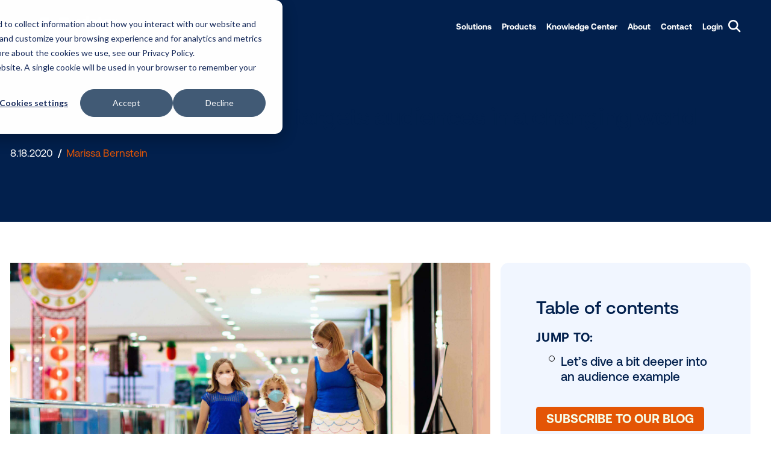

--- FILE ---
content_type: text/html; charset=UTF-8
request_url: https://www.vistarmedia.com/blog/programmatic-dooh-new-normal
body_size: 34507
content:
<!--templateType: none--><!doctype html><html lang="en"><head>
		<meta charset="utf-8">
		<title>Programmatic DOOH for the 'new normal'</title>
		<link rel="shortcut icon" href="https://www.vistarmedia.com/hubfs/Untitled%20design%20(21)-1.png">
		<meta name="description" content="Since the onset of COVID-19, Vistar has been analyzing consumer movement patterns and changing behaviors to better understand brands' target audiences.">
		
		
		
		
				
						
				
		
		
		


		
		
		<meta name="viewport" content="width=device-width, initial-scale=1">

    <script src="/hs/hsstatic/jquery-libs/static-1.4/jquery/jquery-1.11.2.js"></script>
<script>hsjQuery = window['jQuery'];</script>
    <meta property="og:description" content="Since the onset of COVID-19, Vistar has been analyzing consumer movement patterns and changing behaviors to better understand brands' target audiences.">
    <meta property="og:title" content="Programmatic DOOH for the 'new normal'">
    <meta name="twitter:description" content="Since the onset of COVID-19, Vistar has been analyzing consumer movement patterns and changing behaviors to better understand brands' target audiences.">
    <meta name="twitter:title" content="Programmatic DOOH for the 'new normal'">

    

    
  <script id="hs-search-input__valid-content-types" type="application/json">
    [
      
        "SITE_PAGE",
      
        "LANDING_PAGE",
      
        "BLOG_POST",
      
        "LISTING_PAGE",
      
        "KNOWLEDGE_ARTICLE",
      
        "HS_CASE_STUDY"
      
    ]
  </script>

    <style>
a.cta_button{-moz-box-sizing:content-box !important;-webkit-box-sizing:content-box !important;box-sizing:content-box !important;vertical-align:middle}.hs-breadcrumb-menu{list-style-type:none;margin:0px 0px 0px 0px;padding:0px 0px 0px 0px}.hs-breadcrumb-menu-item{float:left;padding:10px 0px 10px 10px}.hs-breadcrumb-menu-divider:before{content:'›';padding-left:10px}.hs-featured-image-link{border:0}.hs-featured-image{float:right;margin:0 0 20px 20px;max-width:50%}@media (max-width: 568px){.hs-featured-image{float:none;margin:0;width:100%;max-width:100%}}.hs-screen-reader-text{clip:rect(1px, 1px, 1px, 1px);height:1px;overflow:hidden;position:absolute !important;width:1px}
</style>

<link rel="stylesheet" href="https://cdnjs.cloudflare.com/ajax/libs/font-awesome/6.5.1/css/all.min.css">
<link rel="stylesheet" href="https://www.vistarmedia.com/hubfs/hub_generated/template_assets/1/158049757622/1768938951439/template_main.min.css">
<link rel="stylesheet" href="https://www.vistarmedia.com/hubfs/hub_generated/template_assets/1/158049757618/1768938459402/template__header.min.css">
<link rel="stylesheet" href="https://www.vistarmedia.com/hubfs/hub_generated/template_assets/1/158049757699/1767989294953/template_theme-overrides.css">
<link rel="stylesheet" href="https://www.vistarmedia.com/hubfs/hub_generated/template_assets/1/158049757621/1767989293220/template__blog.min.css">
<link rel="stylesheet" href="https://7052064.fs1.hubspotusercontent-na1.net/hubfs/7052064/hub_generated/module_assets/1/-2712622/1768935172588/module_search_input.min.css">
<link rel="stylesheet" href="https://www.vistarmedia.com/hubfs/hub_generated/module_assets/1/159317676816/1743133190769/module_blog-post-banner.min.css">

	<style> 
		
		.blog-post-banner {
			padding-top: 170px;
padding-right: 60px;
padding-left: 60px;
 
		}  
		 
    
		
		@media(max-width:991px){
			.blog-post-banner {
				padding-top: 125px;
padding-right: 20px;
padding-bottom: 70px;
padding-left: 20px;
 
			}  
		}
		 
    
		 
    
		 
	</style>
	

	<style>

		



		

		

		

		

		

		
		.blog-post-banner  .author-wrap p{
			font-size: 20px;
			/* 			line-height: ; */
		}

		@media(max-width: 767px) {
			.blog-post-banner  .author-wrap p{
				font-size: 14.0px;
			}
		}
		
	</style>
	

<style> 


	

	

	



	


	

	



</style>


<style>

	



	

	
	.blog-post-banner  .title_box p{
		font-size: 60px;
	}

	@media(max-width: 1300px) {
		.blog-post-banner  .title_box p{
			font-size: 42.0px;
		}
	}

	@media(max-width: 767px) {
		.blog-post-banner  .title_box p{
			font-size: 36.0px;
		}
	}

	@media(max-width: 600px) {
		.blog-post-banner  .title_box p{
			font-size: 22.5px;
		}
	}
	

	

	

	

	

	/* 	======= small medium large */
	

	

`
	


	

</style>


<style>

	



	

	

	

	

	

	

	/* 	======= small medium large */
	
	.blog-post-banner  form label{
		font-size: 14.99999999994px;
	}

	

	

`
	


	

</style>


<style>

	



	

	

	

	

	

	

	/* 	======= small medium large */
	

	
	.blog-post-banner  form .input input{
		font-size: 18px;
	}

	@media(max-width: 1100px) {
		.blog-post-banner  form .input input{
	font-size: 15.9984px;
		}
	}
	

`
	


	

</style>


<style>

	



	

	

	

	

	

	

	/* 	======= small medium large */
	

	

`
	
	.blog-post-banner  form .actions input{
		font-size: 21.99996px;
	}
	
	@media(max-width: 1100px) {
		.blog-post-banner  form .actions input{
		font-size: 15.9984px;
		}
	}
	


	

</style>

<link rel="stylesheet" href="https://www.vistarmedia.com/hubfs/hub_generated/module_assets/1/167547491112/1768933311603/module_blog-post-table-of-contents.min.css">

	<style> 
		
		.blog-post-table-of-contents {
			padding: 0px;
 
		}  
		 
    
		
		@media(max-width:991px){
			.blog-post-table-of-contents {
				padding: 0px;
 
			}  
		}
		 
    
		
		.blog-post-table-of-contents .custom-container{
			max-width: 500px;
		}
		 
    
		 
	</style>
	
<link rel="stylesheet" href="https://www.vistarmedia.com/hubfs/hub_generated/module_assets/1/159513026418/1750945853753/module_recent-blogs.min.css">

  <style>
  
  </style>


	<style> 
		
		.recent-blogs {
			padding-top: 97px;
padding-bottom: 190px;
 
		}  
		 
    
		
		@media(max-width:991px){
			.recent-blogs {
				padding-top: 40px;
padding-bottom: 40px;
 
			}  
		}
		 
    
		 
    
		 
	</style>
	
<link rel="stylesheet" href="https://www.vistarmedia.com/hubfs/hub_generated/module_assets/1/191845430137/1751020915020/module_banner-cta.min.css">
<link rel="stylesheet" href="https://www.vistarmedia.com/hubfs/hub_generated/module_assets/1/159321164388/1750931560874/module_blog-subscribe.min.css">

	<style> 
		
		.blog-subscribe {
			padding-top: 170px;
padding-right: 174px;
padding-left: 124px;
 
		}  
		 
    
		
		@media(max-width:991px){
			.blog-subscribe {
				padding-top: 40px;
padding-right: 60px;
padding-bottom: 40px;
padding-left: 20px;
 
			}  
		}
		 
    
		 
    
		 
	</style>
	

	<style>

		



		

		

		

		
		.blog-subscribe  .top_title p{
			font-size: 33px;
			/* 			line-height: ; */
		}

		@media(max-width: 1300px) {
			.blog-subscribe  .top_title p{
				font-size: 23.00000000001px;
			}
		}

		@media(max-width: 767px) {
			.blog-subscribe  .top_title p{
				font-size: 19.99999999998px;
			}
		}

		

		

		
	</style>
	

<style> 
	
	
	.blog-subscribe .large_spacer,
	.blog-subscribe .top_title .inner_curve span,
	.blog-subscribe .left_spacer .inner_curve{
		background-color: rgba(241, 246, 255, 1)
	}
	
	

	

	

	



	


	

	



</style>


<style>

	



	
	.blog-subscribe  .title_box p{
		font-size: 80px;
	}
	@media(max-width: 1300px) {
		.blog-subscribe  .title_box p{
			font-size: 56.666666666400005px;
		}
	}

	@media(max-width: 767px) {
		.blog-subscribe  .title_box p{
			font-size: 48.333333332799995px;
		}
	}

	@media(max-width: 600px) {
		.blog-subscribe  .title_box p{
			font-size: 30.0px;
		}
	}
	

	

	

	

	

	

	/* 	======= small medium large */
	

	

`
	


	

</style>


<style>

	



	

	

	

	

	

	

	/* 	======= small medium large */
	
	.blog-subscribe  form label{
		font-size: 14.99999999994px;
	}

	

	

`
	


	

</style>


<style>

	



	

	

	

	

	

	

	/* 	======= small medium large */
	

	
	.blog-subscribe  form .input input{
		font-size: 18px;
	}

	@media(max-width: 1100px) {
		.blog-subscribe  form .input input{
	font-size: 15.9984px;
		}
	}
	

`
	


	

</style>


<style>

	



	

	

	

	

	

	

	/* 	======= small medium large */
	

	

`
	
	.blog-subscribe  form .actions input{
		font-size: 21.99996px;
	}
	
	@media(max-width: 1100px) {
		.blog-subscribe  form .actions input{
		font-size: 15.9984px;
		}
	}
	


	

</style>

<link rel="stylesheet" href="https://www.vistarmedia.com/hubfs/hub_generated/module_assets/1/158052127318/1743133187523/module_footer-social-links.min.css">
<!-- Editor Styles -->
<style id="hs_editor_style" type="text/css">
#hs_cos_wrapper_widget_158761282365 li.hs-menu-item a:link  { font-weight: bold !important }
#hs_cos_wrapper_widget_158761282365 .hs-menu-wrapper > ul  { display: block !important; font-weight: bold !important }
#hs_cos_wrapper_widget_158761282365 li.hs-menu-item a  { font-weight: bold !important }
#hs_cos_wrapper_widget_158761282365  p , #hs_cos_wrapper_widget_158761282365  li , #hs_cos_wrapper_widget_158761282365  span , #hs_cos_wrapper_widget_158761282365  label , #hs_cos_wrapper_widget_158761282365  h1 , #hs_cos_wrapper_widget_158761282365  h2 , #hs_cos_wrapper_widget_158761282365  h3 , #hs_cos_wrapper_widget_158761282365  h4 , #hs_cos_wrapper_widget_158761282365  h5 , #hs_cos_wrapper_widget_158761282365  h6  { font-weight: bold !important }
#hs_cos_wrapper_headerMenu  { display: block !important; font-weight: bold !important }
#hs_cos_wrapper_headerMenu  p , #hs_cos_wrapper_headerMenu  li , #hs_cos_wrapper_headerMenu  span , #hs_cos_wrapper_headerMenu  label , #hs_cos_wrapper_headerMenu  h1 , #hs_cos_wrapper_headerMenu  h2 , #hs_cos_wrapper_headerMenu  h3 , #hs_cos_wrapper_headerMenu  h4 , #hs_cos_wrapper_headerMenu  h5 , #hs_cos_wrapper_headerMenu  h6  { font-weight: bold !important }
</style>
    <script type="application/ld+json">
{
  "mainEntityOfPage" : {
    "@type" : "WebPage",
    "@id" : "https://www.vistarmedia.com/blog/programmatic-dooh-new-normal"
  },
  "author" : {
    "name" : "Marissa Bernstein",
    "url" : "https://www.vistarmedia.com/blog/author/marissa-bernstein",
    "@type" : "Person"
  },
  "headline" : "Programmatic DOOH for the 'new normal'",
  "datePublished" : "2020-08-18T18:59:56.000Z",
  "dateModified" : "2024-12-02T11:08:57.529Z",
  "publisher" : {
    "name" : "Vistar Media",
    "logo" : {
      "url" : "https://www.vistarmedia.com/hubfs/2024%20-%20Vistar%20Rebrand/2024%20Vistar%20Media%20Logos/Vistar_Media_Logo_Horizontal_Lockup_Orange.png",
      "@type" : "ImageObject"
    },
    "@type" : "Organization"
  },
  "@context" : "https://schema.org",
  "@type" : "BlogPosting",
  "image" : [ "https://www.vistarmedia.com/hubfs/GettyImages-1207118969.jpg" ]
}
</script>


    
<!--  Added by GoogleAnalytics integration -->
<script>
var _hsp = window._hsp = window._hsp || [];
_hsp.push(['addPrivacyConsentListener', function(consent) { if (consent.allowed || (consent.categories && consent.categories.analytics)) {
  (function(i,s,o,g,r,a,m){i['GoogleAnalyticsObject']=r;i[r]=i[r]||function(){
  (i[r].q=i[r].q||[]).push(arguments)},i[r].l=1*new Date();a=s.createElement(o),
  m=s.getElementsByTagName(o)[0];a.async=1;a.src=g;m.parentNode.insertBefore(a,m)
})(window,document,'script','//www.google-analytics.com/analytics.js','ga');
  ga('create','UA-25924967-1','auto');
  ga('send','pageview');
}}]);
</script>

<!-- /Added by GoogleAnalytics integration -->

<!--  Added by GoogleAnalytics4 integration -->
<script>
var _hsp = window._hsp = window._hsp || [];
window.dataLayer = window.dataLayer || [];
function gtag(){dataLayer.push(arguments);}

var useGoogleConsentModeV2 = true;
var waitForUpdateMillis = 1000;


if (!window._hsGoogleConsentRunOnce) {
  window._hsGoogleConsentRunOnce = true;

  gtag('consent', 'default', {
    'ad_storage': 'denied',
    'analytics_storage': 'denied',
    'ad_user_data': 'denied',
    'ad_personalization': 'denied',
    'wait_for_update': waitForUpdateMillis
  });

  if (useGoogleConsentModeV2) {
    _hsp.push(['useGoogleConsentModeV2'])
  } else {
    _hsp.push(['addPrivacyConsentListener', function(consent){
      var hasAnalyticsConsent = consent && (consent.allowed || (consent.categories && consent.categories.analytics));
      var hasAdsConsent = consent && (consent.allowed || (consent.categories && consent.categories.advertisement));

      gtag('consent', 'update', {
        'ad_storage': hasAdsConsent ? 'granted' : 'denied',
        'analytics_storage': hasAnalyticsConsent ? 'granted' : 'denied',
        'ad_user_data': hasAdsConsent ? 'granted' : 'denied',
        'ad_personalization': hasAdsConsent ? 'granted' : 'denied'
      });
    }]);
  }
}

gtag('js', new Date());
gtag('set', 'developer_id.dZTQ1Zm', true);
gtag('config', 'G-321315936');
</script>
<script async src="https://www.googletagmanager.com/gtag/js?id=G-321315936"></script>

<!-- /Added by GoogleAnalytics4 integration -->

<!--  Added by GoogleTagManager integration -->
<script>
var _hsp = window._hsp = window._hsp || [];
window.dataLayer = window.dataLayer || [];
function gtag(){dataLayer.push(arguments);}

var useGoogleConsentModeV2 = true;
var waitForUpdateMillis = 1000;



var hsLoadGtm = function loadGtm() {
    if(window._hsGtmLoadOnce) {
      return;
    }

    if (useGoogleConsentModeV2) {

      gtag('set','developer_id.dZTQ1Zm',true);

      gtag('consent', 'default', {
      'ad_storage': 'denied',
      'analytics_storage': 'denied',
      'ad_user_data': 'denied',
      'ad_personalization': 'denied',
      'wait_for_update': waitForUpdateMillis
      });

      _hsp.push(['useGoogleConsentModeV2'])
    }

    (function(w,d,s,l,i){w[l]=w[l]||[];w[l].push({'gtm.start':
    new Date().getTime(),event:'gtm.js'});var f=d.getElementsByTagName(s)[0],
    j=d.createElement(s),dl=l!='dataLayer'?'&l='+l:'';j.async=true;j.src=
    'https://www.googletagmanager.com/gtm.js?id='+i+dl;f.parentNode.insertBefore(j,f);
    })(window,document,'script','dataLayer','GTM-MFQHBD8');

    window._hsGtmLoadOnce = true;
};

_hsp.push(['addPrivacyConsentListener', function(consent){
  if(consent.allowed || (consent.categories && consent.categories.analytics)){
    hsLoadGtm();
  }
}]);

</script>

<!-- /Added by GoogleTagManager integration -->


<!-- Google tag (gtag.js) -->
<script async src="https://www.googletagmanager.com/gtag/js?id=AW-946356296"></script>
<script>
window.dataLayer = window.dataLayer || [];
function gtag(){dataLayer.push(arguments);}
gtag('js', new Date());
gtag('config', 'AW-946356296');
</script>


<style>
  
  /*
  .leadinModal,.leadinModal.leadinModal-theme-top.leadinModal-v3.leadinModal-preview {
     bottom: 0 !important;
    top:auto!important;

}
.leadinModal.leadinModal-theme-top .leadinModal-content {
    animation: none !important;
    -webkit-animation: none !important;
    -moz-animation: none !important;
    -ms-animation: none !important;
    -o-animation: none !important;
}
*/
  .hs-content-id-178635456411 #main-content>.cs-listing-wrapper,
  .hs-content-id-178635456412 #main-content>.cs-listing-wrapper{
    padding-top:180px;
  }
  
   .hs-content-id-178635456411 .hs-elevate-header,
  .hs-content-id-178635456412 .hs-elevate-header{
    position:fixed;
    width:100%;
    top:0;
    left:0;
    z-index:9999;
    transition:all 0.5s ease-in-out;
  }
   .scrolled.hs-content-id-178635456411 .hs-elevate-header,
  .scrolled.hs-content-id-178635456412 .hs-elevate-header{
    background:#fff;
  }
  .hs-content-id-178635456412 .hs-elevate-header
  .hs-content-id-178635456411 .hs-elevate-header .bERKzR,
  .hs-content-id-178635456412 .hs-elevate-header .bERKzR{
  max-width:100% !important;
}
 .hs-content-id-178635456411 .MobileMenuIsland__MenuContainer-sc-ndfb3t-0.bLpSDp,
  .hs-content-id-178635456412 .MobileMenuIsland__MenuContainer-sc-ndfb3t-0.bLpSDp{
   overflow:hidden;
  }
  .hs-content-id-178635456411 .hs-elevate-header .row-number-2,
  .hs-content-id-178635456412 .hs-elevate-header .row-number-2{
    padding:0 60px !important;
  }
  .hs-content-id-178635456411 .hs-elevate-header .row-number-2 .row-fluid,
  .hs-content-id-178635456412 .hs-elevate-header .row-number-2 .row-fluid{
    max-width:100% !important;
  }
  .hs-content-id-178635456411 .hs-elevate-header .row-number-2 .row-fluid .SiteHeader-sc-1xpfa8c-0,
  .hs-content-id-178635456412 .hs-elevate-header .row-number-2 .row-fluid .SiteHeader-sc-1xpfa8c-0{
    padding:30px 0;
    background:transparent;
  }
  .hs-content-id-178635456411 .hs-elevate-header .row-number-2 .row-fluid .SiteHeader-sc-1xpfa8c-0 .MobileLogoBackButton__LogoLink-sc-vhm0es-3,
  .hs-content-id-178635456412 .hs-elevate-header .row-number-2 .row-fluid .SiteHeader-sc-1xpfa8c-0 .MobileLogoBackButton__LogoLink-sc-vhm0es-3{
  	max-width:165px;
    display:block;
  }
   .hs-content-id-178635456411 .hs-elevate-header .row-number-2 .row-fluid .SiteHeader-sc-1xpfa8c-0 .MobileLogoBackButton__LogoLink-sc-vhm0es-3 img,
  .hs-content-id-178635456412 .hs-elevate-header .row-number-2 .row-fluid .SiteHeader-sc-1xpfa8c-0 .MobileLogoBackButton__LogoLink-sc-vhm0es-3 img{
  	max-width:unset;
     width:100%;
     /*filter: invert(41%) sepia(95%) saturate(4000%) hue-rotate(214deg) brightness(1000%) contrast(100%);*/
  }
  .hs-content-id-178635456411 .hs-elevate-header .row-number-2 .cDXjjh li a,
  .hs-content-id-178635456412 .hs-elevate-header .row-number-2 .cDXjjh li a{
    font-size:16px;
    padding-right:10px;
    font-weight:700;
  }
   .hs-content-id-178635456411 .hs-elevate-header .row-number-2 .cDXjjh .MenuItemComponent__StyledMenuArrow-sc-1m3ww55-2,
  .hs-content-id-178635456412 .hs-elevate-header .row-number-2 .cDXjjh .MenuItemComponent__StyledMenuArrow-sc-1m3ww55-2{
     display:none;
  }
  .hs-content-id-178635456411 .hs-elevate-header .row-number-2 .hs-elevate-menu__submenu,
  .hs-content-id-178635456412 .hs-elevate-header .row-number-2 .hs-elevate-menu__submenu{
    background: rgba(2, 32, 77, 1.0);
  }
  .hs-content-id-178635456411 .hs-elevate-header .row-number-2 .hs-elevate-menu__submenu li,
  .hs-content-id-178635456412 .hs-elevate-header .row-number-2 .hs-elevate-menu__submenu li{
    border:none !important;
    border-radius:0 !important;
  }
  .hs-content-id-178635456411 .hs-elevate-header .row-number-2 .hs-elevate-menu__submenu li a,
  .hs-content-id-178635456412 .hs-elevate-header .row-number-2 .hs-elevate-menu__submenu li a{
    background:transparent !important;
    color:#fff;
    display: block;
    font-size: 15px !important;
    padding: 15px 20px;
    white-space: nowrap;
    font-weight:500 !important;
    line-height:1;
  }
  .hs-content-id-178635456411 .hs-elevate-header .row-number-2 .hs-elevate-menu__menu-item-link-container,
  .hs-content-id-178635456412 .hs-elevate-header .row-number-2 .hs-elevate-menu__menu-item-link-container{
    background:transparent !important;
  }
  .hs-content-id-178635456411 .hs-elevate-header .row-number-2 .hs-elevate-menu li:last-child .MenuItemComponent__StyledSubmenu-sc-1m3ww55-3,
  .hs-content-id-178635456412 .hs-elevate-header .row-number-2 .hs-elevate-menu li:last-child .MenuItemComponent__StyledSubmenu-sc-1m3ww55-3{
  	right:0;
    left:auto;
  }
  .hs-content-id-178635456411 .hs-elevate-header .row-number-2>.row-fluid>.span12,
  .hs-content-id-178635456412 .hs-elevate-header .row-number-2>.row-fluid>.span12{
    display:flex;
    flex-wrap:wrap;
    align-items:center;
  }
   .hs-content-id-178635456411 .hs-elevate-header .row-number-2 .span12 .row-number-3,
  .hs-content-id-178635456412 .hs-elevate-header .row-number-2 .span12 .row-number-3{
     width:calc(100% - 70px);
     padding-right:40px;
  }
  .hs-content-id-178635456411 #island-02056ai2R5>nav>ul,
  .hs-content-id-178635456412 #island-02056ai2R5>nav>ul{
    justify-content:flex-end !important;
    background:transparent;
  }
  .hs-content-id-178635456411 .hs-elevate-header .row-number-4,
  .hs-content-id-178635456411 .hs-elevate-header .row-number-5,
  .hs-content-id-178635456412 .hs-elevate-header .row-number-4,
  .hs-content-id-178635456412 .hs-elevate-header .row-number-5{
    width:25px;
    height:25px;
    text-align:center;
    margin-right:20px;
  }
  .hs-content-id-178635456411 .hs-elevate-header .row-number-5,
  .hs-content-id-178635456412 .hs-elevate-header .row-number-5{
    margin-right:0;
  }
  .hs-content-id-178635456411 .hs-elevate-header .row-number-2 .row-number-4 .row-fluid,
  .hs-content-id-178635456412 .hs-elevate-header .row-number-2 .row-number-4 .row-fluid{
    justify-content:center;
  }
  .hs-content-id-178635456411 .hs-elevate-header .row-number-4 .chltHn,
  .hs-content-id-178635456412 .hs-elevate-header .row-number-4 .chltHn{
    min-width:1px;
    font-size:0;
    padding:0;
    background:transparent;
    outline:none;
  }
  .hs-content-id-178635456411 .hs-elevate-header .row-number-4 .chltHn svg,
   .hs-content-id-178635456412 .hs-elevate-header .row-number-4 .chltHn svg{
    font-size:25px;
    margin-left:0;
    height:25px;
    fill:#09152B;
  }
   .hs-content-id-178635456411 .hs-elevate-header .row-number-5 #hs_cos_wrapper_widget_1738837208157_,
  .hs-content-id-178635456412 .hs-elevate-header .row-number-5 #hs_cos_wrapper_widget_1738837208157_{
     padding:0;
     border-radius:0;
     background:transparent;
     cursor:pointer;
  }
  .hs-content-id-178635456411 .hs-elevate-header .row-number-5 #hs_cos_wrapper_widget_1738837208157_ svg,
  .hs-content-id-178635456412 .hs-elevate-header .row-number-5 #hs_cos_wrapper_widget_1738837208157_ svg{
    height:25px;
    fill:#09152B;
  }
.hs-content-id-178635456411 .hs-elevate-header .row-number-6,
  .hs-content-id-178635456412 .hs-elevate-header .row-number-6{
    position:absolute;
    width:100%;
    background:rgba(0,0,0,0.8);
    z-index: 999;
    left: 0;
    height:100vh;
    top:0;
  	visibility:hidden;
  	pointer-events:none;
  }
  .hs-content-id-178635456411 .hs-elevate-header .row-number-6.open,
  .hs-content-id-178635456412 .hs-elevate-header .row-number-6.open{
    visibility:visible;
  	pointer-events:all;
    animation: fadein .8s;
  }
  .hs-content-id-178635456411 .hs-elevate-header .row-number-6 .row-fluid,
  .hs-content-id-178635456412 .hs-elevate-header .row-number-6 .row-fluid{
    height:100%;
  }
  .hs-content-id-178635456411 .hs-elevate-header .row-number-6 .row-fluid>.span12,
  .hs-content-id-178635456412 .hs-elevate-header .row-number-6 .row-fluid>.span12{
    display:flex;
    flex-wrap:wrap;
    align-items:center;
    width:100%;
  }
  .hs-content-id-178635456411 .hs-elevate-header .row-number-6 .row-number-8,
  .hs-content-id-178635456412 .hs-elevate-header .row-number-6 .row-number-8{
    padding:0 20px;
    width:100%;
  }
  .hs-content-id-178635456411 .hs-elevate-header .row-number-6 .row-number-8 .hs-search-field__form .hs-search-field__input,
   .hs-content-id-178635456412 .hs-elevate-header .row-number-6 .row-number-8 .hs-search-field__form .hs-search-field__input{
    background: none;
    border: 0;
    border-bottom: 2px solid #fff;
    border-radius: 0;
    color: #fff;
    display: block;
    font-size: 40px;
    line-height: normal;
    outline: none;
    padding: 10px;
    width: 100%;
  }
  .hs-content-id-178635456411 .hs-elevate-header .row-number-6 .row-number-8 .hs-search-field__form .hs-search-field__button,
   .hs-content-id-178635456412 .hs-elevate-header .row-number-6 .row-number-8 .hs-search-field__form .hs-search-field__button{
    -webkit-appearance: none;
    appearance: none;
    background: none;
    border: 0;
    cursor: pointer;
    font-size: 0;
    padding: 0 20px;
}
.hs-content-id-178635456411 .hs-elevate-header .row-number-6 .row-number-8 .hs-search-field__form .hs-search-field__button svg,
  .hs-content-id-178635456412 .hs-elevate-header .row-number-6 .row-number-8 .hs-search-field__form .hs-search-field__button svg{
  height: auto;
    width: 33px;
    fill: #fff;
 }
  .hs-content-id-178635456411 .hs-elevate-header .row-number-6 .row-number-8 .hs-search-field__suggestions,
  .hs-content-id-178635456412 .hs-elevate-header .row-number-6 .row-number-8 .hs-search-field__suggestions{
    background:transparent;
    border:none;
    box-shadow:none;
    margin-top:30px;
  }
  .hs-content-id-178635456411 .hs-elevate-header .row-number-6 .row-number-8 .hs-search-field__suggestions li:first-child,
  .hs-content-id-178635456412 .hs-elevate-header .row-number-6 .row-number-8 .hs-search-field__suggestions li:first-child{
    color:#fff;
  }
  .hs-content-id-178635456411 .hs-elevate-header .row-number-6 .row-number-8 .hs-search-field__suggestions li a,
  .hs-content-id-178635456412 .hs-elevate-header .row-number-6 .row-number-8 .hs-search-field__suggestions li a{
    padding:10px;
  }
  .hs-content-id-178635456411 .hs-elevate-header .row-number-6  .row-number-7,
  .hs-content-id-178635456412 .hs-elevate-header .row-number-6  .row-number-7{
    position:absolute;
    top:20px;
    right:20px;
  }
  .hs-content-id-178635456411 .hs-elevate-header .row-number-6  .row-number-7 .icon-wrapper,
  .hs-content-id-178635456412 .hs-elevate-header .row-number-6  .row-number-7 .icon-wrapper{
    text-align:right;
  }
  .hs-content-id-178635456411 .hs-elevate-header .row-number-6 .row-number-8 #hs_cos_wrapper_widget_1738835155158,
  .hs-content-id-178635456412 .hs-elevate-header .row-number-6 .row-number-8 #hs_cos_wrapper_widget_1738835155158{
    width:100%;
  }
  #hs_cos_wrapper_widget_1738837280921{
    cursor:pointer;
  }
  #hs_cos_wrapper_widget_1738837280921 .icon{
    background:transparent;
  }
  .floating-contact-button{
    position:fixed;
    top:50%;
    right:-85px;
    transform: translateY(-50%) rotate(-90deg);
    z-index: 99999;
  }
  .floating-contact-button a{
    color:#fff;
    display:flex;
    align-items:center;
    padding:10px 30px;
    font-size:18px;
    font-weight:700;
    background:#02204D;
    border-radius:25px 25px 0 0;
    letter-spacing: 3px;
    text-transform:capitalize;
  }
  .hs-content-id-178635456411 .floating-contact-button a,
  .hs-content-id-178635456412 .floating-contact-button a{
    font-weight:600;
    text-decoration:none;
  }
  .floating-contact-button a:hover{
    color:#e45505;
    background:#fff;
  }
  .floating-contact-button a img{
    display:block;
    margin-right:20px;
  }
  .floating-contact-button a:hover img{
    filter: brightness(0) saturate(100%) invert(43%) sepia(74%) saturate(4476%) hue-rotate(6deg) brightness(95%) contrast(96%);
  }
  .hs-content-id-164510504319 .floating-contact-button{
    display:none;
    pointer-events:none;
    visibility:hidden
  }
  @media(max-width:1080px){
    .hs-content-id-178635456411 .hs-elevate-header .row-number-2, .hs-content-id-178635456412 .hs-elevate-header .row-number-2{
    	padding:0 35px !important;
    }
    .hs-content-id-178635456411 #island-02056ai2R5>nav>ul, .hs-content-id-178635456412 #island-02056ai2R5>nav>ul{
      gap:10px;
    }
  }
  @media(max-width:980px){
     .hs-content-id-178635456411 .SiteHeader__MobileMenuContainer-sc-1xpfa8c-4.haWiwg,
    .hs-content-id-178635456412 .SiteHeader__MobileMenuContainer-sc-1xpfa8c-4.haWiwg{
      display:block;
    }
    .hs-content-id-178635456411  .SiteHeader__MainNavWrapper-sc-1xpfa8c-2.cDXjjh,
    .hs-content-id-178635456412  .SiteHeader__MainNavWrapper-sc-1xpfa8c-2.cDXjjh{
      display:none;
    }
    .hs-content-id-178635456411 .hs-elevate-header .row-number-2 .span12 .row-number-3, .hs-content-id-178635456412 .hs-elevate-header .row-number-2 .span12 .row-number-3{
    width:100%;
      padding-right:0;
    }
    .hs-content-id-178635456411 .hs-elevate-header .row-number-4, .hs-content-id-178635456411 .hs-elevate-header .row-number-5, .hs-content-id-178635456412 .hs-elevate-header .row-number-4, .hs-content-id-178635456412 .hs-elevate-header .row-number-5{
    position: absolute;
    top: 35px;
    right: 90px;
    z-index: 1;
    }
    .hs-content-id-178635456411 .hs-elevate-header .row-number-4,
    .hs-content-id-178635456412 .hs-elevate-header .row-number-4{
      right:110px
    }
    .hs-content-id-178635456411 .hs-elevate-header .row-number-2 .hs-elevate-menu li:last-child .MenuItemComponent__StyledSubmenu-sc-1m3ww55-3, .hs-content-id-178635456412 .hs-elevate-header .row-number-2 .hs-elevate-menu li:last-child .MenuItemComponent__StyledSubmenu-sc-1m3ww55-3{
    left:100%;
      right:auto;
    }
    .hs-content-id-178635456411 .hs-elevate-header .MobileMenuIsland__MenuContainer-sc-ndfb3t-0.cTkIqx,
    .hs-content-id-178635456412 .hs-elevate-header .MobileMenuIsland__MenuContainer-sc-ndfb3t-0.cTkIqx{
      width:calc(100% + 70px);
      left:-35px;
    }
	.hs-content-id-178635456411 #main-content>.cs-listing-wrapper,
  .hs-content-id-178635456412 #main-content>.cs-listing-wrapper{
    padding-top:150px;
  }
    .hs-content-id-178635456411 .MobileMenuIsland__MenuContainer-sc-1km6lcr-0.fYeGrv,
    .hs-content-id-178635456412 .MobileMenuIsland__MenuContainer-sc-1km6lcr-0.fYeGrv,
    .hs-content-id-178635456411 .MobileMenuIsland__MenuContainer-sc-ndfb3t-0.bdSFVY,
    .hs-content-id-178635456412 .MobileMenuIsland__MenuContainer-sc-ndfb3t-0.bdSFVY,
    .hs-content-id-178635456411 .MobileMenuIsland__MenuContainer-sc-ndfb3t-0.byPSuJ,
    .hs-content-id-178635456412 .MobileMenuIsland__MenuContainer-sc-ndfb3t-0.byPSuJ{
      left:-35px !important;
      transform:translateX(-265px);
      top:0;
      width:265px;
      overflow:hidden;
      display:block;
    }
    .hs-content-id-178635456411 .hs-elevate-header .MobileMenuIsland__MenuContainer-sc-ndfb3t-0.cTkIqx, 
    .hs-content-id-178635456412 .hs-elevate-header .MobileMenuIsland__MenuContainer-sc-ndfb3t-0.cTkIqx{
      left:-35px !important;
      top:0;
      width:265px;
      overflow:hidden;
    }
    .hs-content-id-178635456411 .hs-elevate-header .jvXDmZ,
    .hs-content-id-178635456411 .hs-elevate-header .MmJLt{
      pointer-events:all;
      width:165px;
      display:block;
    }
     .hs-content-id-178635456411 .hs-elevate-header .eUvVjk,
    .hs-content-id-178635456411 .hs-elevate-header .kBnPSV{
       visibility:visible;
       width:100%;
       max-width:100%;
       max-height:unset;
    }
    .hs-content-id-178635456411 .hs-elevate-header .hs-elevate-menu__menu-item--triggered .MenuItemComponent__StyledSubmenu-sc-1m3ww55-3.dPrgdq,
    .hs-content-id-178635456412 .hs-elevate-header .hs-elevate-menu__menu-item--triggered .MenuItemComponent__StyledSubmenu-sc-1m3ww55-3.dPrgdq{
      max-height: 300px;
    }
   .hs-content-id-178635456411 .hs-elevate-header .MenuItemComponent__StyledSubmenu-sc-1m3ww55-3.dPrgdq,
    .hs-content-id-178635456412 .hs-elevate-header .MenuItemComponent__StyledSubmenu-sc-1m3ww55-3.dPrgdq{
      position:static;
      height:auto;
      padding:0;
      background:#f4ffeb;
      max-height: 0px;
        overflow: hidden;
      transition:all 0.5s ease-in-out;
    }
    .hs-content-id-178635456411 .hs-elevate-header .row-number-2 .hs-elevate-menu__submenu li a, 
    .hs-content-id-178635456412 .hs-elevate-header .row-number-2 .hs-elevate-menu__submenu li a{
      color:rgb(9, 21, 43)
    }
    .hs-content-id-178635456411 .hs-elevate-header .row-number-2 .hs-elevate-menu__submenu li a, .hs-content-id-178635456412 .hs-elevate-header .row-number-2 .hs-elevate-menu__submenu li a{
    padding:10px;
      font-weight:700 !important;
    }
    .hs-content-id-178635456411 .hs-elevate-header .cTkIqx .hs-elevate-menu li a,
    .hs-content-id-178635456412 .hs-elevate-header .cTkIqx .hs-elevate-menu li a{
      font-size:15px;
      font-weight:700;
    }
    .hs-content-id-178635456411 .hs-elevate-header .cTkIqx .hs-elevate-menu li .ieOOAj svg,
    .hs-content-id-178635456411 .hs-elevate-header .cTkIqx .hs-elevate-menu li .ieOOAj svg{
      display:none;
    }
    .hs-content-id-178635456411 .hs-elevate-header .cTkIqx .hs-elevate-menu li .ieOOAj,
    .hs-content-id-178635456411 .hs-elevate-header .cTkIqx .hs-elevate-menu li .ieOOAj{
      position:relative;
      display: block;
        margin: 0 auto !important;
        position: relative;
        top: 50%;
        -webkit-transform: rotate(0deg);
        -ms-transform: rotate(0deg);
        transform: rotate(0deg);
      background: rgba(2, 32, 77, 1.0);
      height: 3px;
        width: 15px;
      pointer-events:none;
    }
    .hs-content-id-178635456411 .hs-elevate-header .cTkIqx .hs-elevate-menu li .ieOOAj:after,
    .hs-content-id-178635456411 .hs-elevate-header .cTkIqx .hs-elevate-menu li .ieOOAj:after{
     content: "";
        position: absolute;
      height: 3px;
        width: 15px;
      -webkit-transform: rotate(-90deg);
    -ms-transform: rotate(-90deg);
    transform: rotate(-90deg);
              background: rgba(2, 32, 77, 1.0);
    }
    .hs-content-id-178635456411 .hs-elevate-header .hs-elevate-menu__menu-item--triggered .ieOOAj:after,
    .hs-content-id-178635456412 .hs-elevate-header .hs-elevate-menu__menu-item--triggered .ieOOAj:after{
    display:none;
    }
    .hs-content-id-178635456411 .hs-elevate-header .cTkIqx .hs-elevate-menu--mobile,
    .hs-content-id-178635456412 .hs-elevate-header .cTkIqx .hs-elevate-menu--mobile{
      padding:30px 20px;
      background:#f4ffeb;
    }
       .hs-content-id-178635456411 .hs-elevate-menu > li.hs-elevate-menu--has-children, .hs-content-id-178635456412 .hs-elevate-menu > li.hs-elevate-menu--has-children{
    cursor:pointer;
    }
    .hs-content-id-178635456411 .hs-elevate-menu > li.hs-elevate-menu--has-children>div>a, .hs-content-id-178635456412 .hs-elevate-menu > li.hs-elevate-menu--has-children>div>a{
    pointer-events:none;
    }
    .hs-content-id-178635456411 .hs-elevate-header .row-number-2 .row-fluid .SiteHeader-sc-1xpfa8c-0, .hs-content-id-178635456412 .hs-elevate-header .row-number-2 .row-fluid .SiteHeader-sc-1xpfa8c-0{
    pointer-events:none;
    }
    .hs-content-id-178635456411 .hs-elevate-header .row-number-2 .row-fluid .SiteHeader-sc-1xpfa8c-0 .MobileLogoBackButton__LogoLink-sc-vhm0es-3, .hs-content-id-178635456412 .hs-elevate-header .row-number-2 .row-fluid .SiteHeader-sc-1xpfa8c-0 .MobileLogoBackButton__LogoLink-sc-vhm0es-3{
    pointer-events:all;
    }
    .hs-content-id-178635456411 .SiteHeader__MobileMenuContainer-sc-1xpfa8c-4.haWiwg, .hs-content-id-178635456412 .SiteHeader__MobileMenuContainer-sc-1xpfa8c-4.haWiwg{
    pointer-events:all;
    }
    .hs-content-id-178635456411 .hs-elevate-header .row-number-6 .row-number-8 .hs-search-field__form .hs-search-field__input, .hs-content-id-178635456412 .row-number-6 .row-number-8 .hs-search-field__form .hs-search-field__input{
    font-size:20px;
    }
    .hs-content-id-178635456411 .hs-elevate-header .row-number-6 .row-number-8 .hs-search-field__form .hs-search-field__button, .hs-content-id-178635456412 .row-number-6 .row-number-8 .hs-search-field__form .hs-search-field__button{
    padding:0 10px;
    }
    .hs-content-id-178635456411 .hs-elevate-header .row-number-6 .row-number-8 .hs-search-field__form .hs-search-field__button svg, .hs-content-id-178635456412 .row-number-6 .row-number-8 .hs-search-field__form .hs-search-field__button svg{
    width:20px;
    }
  }
  @media(max-width:767px){
    .hs-content-id-178635456412 #hs_cos_wrapper_cs-logo .cs-logo{
      width:100%;
    }
    .floating-contact-button{
      right:-80px;
    }
    .floating-contact-button a{
      padding: 5px 28px;
    font-size: 16px;
    }
    .floating-contact-button a img{
      margin-right:10px;
      
    }
  }
</style>

<script type="text/javascript">
  document.addEventListener("DOMContentLoaded", function () {
    const images = document.querySelectorAll('img:not([loading])');
    const buffer = window.innerHeight * 0.2; // adjust how aggressively you lazyload (20% below the fold)

    images.forEach((img) => {
      const rect = img.getBoundingClientRect();
      const imgTop = rect.top + window.scrollY;
      const fold = window.scrollY + window.innerHeight;

      if (imgTop > fold + buffer) {
        img.setAttribute('loading', 'lazy');
      }
    });
  });
</script>


<script>
  window.markerConfig = {
    project: '69695682e092e0b76a6f320a', 
    source: 'snippet'
  };

  !function(e,r,a){if(!e.__Marker){e.__Marker={};var t=[],n={__cs:t};["show","hide","isVisible","capture","cancelCapture","unload","reload","isExtensionInstalled","setReporter","clearReporter","setCustomData","on","off"].forEach(function(e){n[e]=function(){var r=Array.prototype.slice.call(arguments);r.unshift(e),t.push(r)}}),e.Marker=n;var s=r.createElement("script");s.async=1,s.src="https://edge.marker.io/latest/shim.js";var i=r.getElementsByTagName("script")[0];i.parentNode.insertBefore(s,i)}}(window,document);
</script>

<link rel="amphtml" href="https://www.vistarmedia.com/blog/programmatic-dooh-new-normal?hs_amp=true">

<meta property="og:image" content="https://www.vistarmedia.com/hubfs/GettyImages-1207118969.jpg">
<meta property="og:image:width" content="3500">
<meta property="og:image:height" content="2333">
<meta property="og:image:alt" content="A family waking in the mall during the COVD-19 pandemic">
<meta name="twitter:image" content="https://www.vistarmedia.com/hubfs/GettyImages-1207118969.jpg">
<meta name="twitter:image:alt" content="A family waking in the mall during the COVD-19 pandemic">

<meta property="og:url" content="https://www.vistarmedia.com/blog/programmatic-dooh-new-normal">
<meta name="twitter:card" content="summary_large_image">

<link rel="canonical" href="https://www.vistarmedia.com/blog/programmatic-dooh-new-normal">



<meta property="og:type" content="article">
<link rel="alternate" type="application/rss+xml" href="https://www.vistarmedia.com/blog/rss.xml">
<meta name="twitter:domain" content="www.vistarmedia.com">
<meta name="twitter:site" content="@vistarmedia">
<script src="//platform.linkedin.com/in.js" type="text/javascript">
    lang: en_US
</script>

<meta http-equiv="content-language" content="en">






    <!-- Start of HubSpot Embed Code -->
    <script type="text/javascript" id="hs-script-loader" async defer src="//js.hs-scripts.com/3807049.js"></script>
    <!-- End of HubSpot Embed Code -->
   
    
    
    
		
    
		
    

    
	<meta name="generator" content="HubSpot"></head>
	<body class="nav-white nav-mobile-white blue-footer">
<!--  Added by GoogleTagManager integration -->
<noscript><iframe src="https://www.googletagmanager.com/ns.html?id=GTM-MFQHBD8" height="0" width="0" style="display:none;visibility:hidden"></iframe></noscript>

<!-- /Added by GoogleTagManager integration -->

    
    <div class="body-wrapper   hs-content-id-33815779547 hs-blog-post hs-blog-id-5674373992">
			 
			
        
        <div data-global-resource-path="VistarMedia/templates/partials/header.html"><header class="header">
	<div class="headInr page-center">
		  <div class="container-fluid headerTopDND">
<div class="row-fluid-wrapper">
<div class="row-fluid">
<div class="span12 widget-span widget-type-cell " style="" data-widget-type="cell" data-x="0" data-w="12">

</div><!--end widget-span -->
</div>
</div>
</div>
		<div class="flex_row row-fluid">
			<div class="span3 hdLeft"> 
				<div class="cmLogo">
					<div id="hs_cos_wrapper_cmLogo" class="hs_cos_wrapper hs_cos_wrapper_widget hs_cos_wrapper_type_module widget-type-rich_text" style="" data-hs-cos-general-type="widget" data-hs-cos-type="module"><span id="hs_cos_wrapper_cmLogo_" class="hs_cos_wrapper hs_cos_wrapper_widget hs_cos_wrapper_type_rich_text" style="" data-hs-cos-general-type="widget" data-hs-cos-type="rich_text"><a href="/?hsLang=en"> <svg width="194.62019px" height="39.9888388px" viewbox="0 0 194.62019 39.9888388" version="1.1" xmlns="http://www.w3.org/2000/svg" xmlns:xlink="http://www.w3.org/1999/xlink"> <g id="Page-1" stroke="none" stroke-width="1" fill="none" fill-rule="evenodd"> <g id="vistar-header-logo" fill="#F4FFEB" fill-rule="nonzero"> <g id="Group" transform="translate(91.0564, 0)"> <path d="M5.1810138,6.12727 L8.1542138,15.6313 L11.0756138,6.12727 C11.1166138,5.99537 11.1996138,5.88007 11.3106138,5.79804 C11.4216138,5.71602 11.5566138,5.67151 11.6946138,5.67097 L15.5156138,5.67097 C15.6226138,5.66489 15.7296138,5.68537 15.8266138,5.73057 C15.9246138,5.77576 16.0096138,5.84429 16.0736138,5.93005 C16.1386138,6.01582 16.1806138,6.11616 16.1966138,6.2222 C16.2136138,6.32824 16.2036138,6.43671 16.1676138,6.53794 L11.3686138,20.129 C11.3246138,20.2563 11.2416138,20.3665 11.1316138,20.4447 C11.0216138,20.523 10.8906138,20.5653 10.7556138,20.5658 L5.4679138,20.5658 C5.3331138,20.5653 5.2018138,20.523 5.0921138,20.4447 C4.9823138,20.3665 4.8995138,20.2563 4.8550138,20.129 L0.0365138028,6.53794 C0.00221380282,6.43989 -0.00808619718,6.33505 0.00631380282,6.23219 C0.0208138028,6.12932 0.0596138028,6.03143 0.119613803,5.9466 C0.179613803,5.86178 0.258913803,5.79251 0.351113803,5.74457 C0.443213803,5.69663 0.545513803,5.67138 0.649413803,5.67097 L4.5616138,5.67097 C4.6999138,5.67151 4.8344138,5.71602 4.9458138,5.79804 C5.0571138,5.88007 5.1395138,5.99537 5.1810138,6.12727 Z" id="Path"></path> <path d="M21.6756138,5.66406 L17.9586138,5.66406 C17.5986138,5.66406 17.3066138,5.95591 17.3066138,6.31591 L17.3066138,19.907 C17.3066138,20.267 17.5986138,20.5589 17.9586138,20.5589 L21.6756138,20.5589 C22.0356138,20.5589 22.3276138,20.267 22.3276138,19.907 L22.3276138,6.31591 C22.3276138,5.95591 22.0356138,5.66406 21.6756138,5.66406 Z" id="Path"></path> <path d="M29.6186138,16.869 C30.1696138,17.2111 30.8096138,17.3813 31.4576138,17.3579 C32.0686138,17.3875 32.6786138,17.2807 33.2436138,17.045 C33.4386138,16.9653 33.6056138,16.8287 33.7216138,16.6532 C33.8376138,16.4777 33.8986138,16.2712 33.8956138,16.0607 C33.9036138,15.945 33.8816138,15.8293 33.8346138,15.7236 C33.7866138,15.6179 33.7136138,15.5255 33.6216138,15.4545 C33.3596138,15.2902 33.0626138,15.1877 32.7546138,15.1546 C32.3566138,15.0829 31.6726138,14.9852 30.6876138,14.8483 C29.0536138,14.7198 27.4596138,14.2772 25.9936138,13.5446 C25.4716138,13.2374 25.0466138,12.7911 24.7636138,12.2558 C24.4816138,11.7204 24.3546138,11.1171 24.3956138,10.5134 C24.3746138,9.79442 24.5306138,9.08125 24.8506138,8.43673 C25.1696138,7.79221 25.6426138,7.23612 26.2276138,6.81745 C27.6606138,5.8288 29.3796138,5.34072 31.1186138,5.429 C32.9706138,5.33983 34.8076138,5.79292 36.4066138,6.7327 C36.9196138,7.03884 37.3656138,7.44641 37.7166138,7.93058 C38.0676138,8.41474 38.3156138,8.96533 38.4466138,9.54871 C38.4616138,9.64213 38.4546138,9.73754 38.4286138,9.82828 C38.4016138,9.91903 38.3566138,10.0029 38.2946138,10.0742 C38.2326138,10.1455 38.1556138,10.2025 38.0696138,10.2412 C37.9826138,10.2799 37.8896138,10.2994 37.7946138,10.2984 L34.3136138,10.2984 C34.1856138,10.2941 34.0616138,10.2523 33.9566138,10.1781 C33.8526138,10.1039 33.7726138,10.0006 33.7266138,9.88116 C33.5786138,9.60358 33.3516138,9.37652 33.0746138,9.22931 C32.5286138,8.92712 31.9106138,8.78053 31.2876138,8.80559 C30.7396138,8.78016 30.1926138,8.88984 29.6966138,9.12499 C29.5216138,9.20745 29.3736138,9.33853 29.2706138,9.50264 C29.1676138,9.66674 29.1146138,9.85699 29.1166138,10.0506 C29.1256138,10.2087 29.1886138,10.359 29.2936138,10.4773 C29.3986138,10.5956 29.5406138,10.6749 29.6966138,10.7025 C30.3876138,10.8776 31.0926138,10.9888 31.8026138,11.0349 L32.3836138,11.0936 C34.0106138,11.2016 35.5976138,11.6455 37.0446138,12.3973 C38.1536138,13.0448 38.7076138,14.1464 38.7076138,15.7022 C38.7266138,16.6645 38.4086138,17.6031 37.8076138,18.3552 C37.1426138,19.1576 36.2696138,19.7619 35.2846138,20.1022 C34.0706138,20.5498 32.7836138,20.7707 31.4896138,20.7541 C29.6346138,20.8387 27.7976138,20.3517 26.2276138,19.3591 C25.1696138,18.6677 24.4286138,17.5846 24.1676138,16.3475 C24.1526138,16.2563 24.1576138,16.1629 24.1816138,16.0737 C24.2056138,15.9844 24.2486138,15.9013 24.3066138,15.8298 C24.3656138,15.7583 24.4386138,15.7 24.5216138,15.6589 C24.6036138,15.6178 24.6946138,15.5948 24.7866138,15.5914 L28.2496138,15.5914 C28.3736138,15.5953 28.4946138,15.6347 28.5976138,15.7052 C28.7006138,15.7757 28.7806138,15.8742 28.8296138,15.989 C28.9956138,16.3567 29.2706138,16.664 29.6186138,16.869 Z" id="Path"></path> <path d="M39.1626138,9.14559 L39.1626138,6.32306 C39.1626138,6.15018 39.2306138,5.98439 39.3526138,5.86214 C39.4756138,5.7399 39.6416138,5.67121 39.8146138,5.67121 L41.5026138,5.67121 L41.5026138,2.13818 C41.5026138,1.9653 41.5716138,1.79951 41.6936138,1.67726 C41.8166138,1.55501 41.9816138,1.48633 42.1546138,1.48633 L45.8456138,1.48633 C46.0186138,1.48633 46.1836138,1.55501 46.3066138,1.67726 C46.4286138,1.79951 46.4976138,1.9653 46.4976138,2.13818 L46.4976138,5.67121 L49.0466138,5.67121 C49.2196138,5.67121 49.3856138,5.7399 49.5076138,5.86214 C49.6306138,5.98439 49.6986138,6.15018 49.6986138,6.32306 L49.6986138,9.14559 C49.6986138,9.31847 49.6306138,9.48427 49.5076138,9.60651 C49.3856138,9.72876 49.2196138,9.79745 49.0466138,9.79745 L46.4976138,9.79745 L46.4976138,15.0774 C46.4606138,15.2636 46.4706138,15.4558 46.5256138,15.6373 C46.5806138,15.8188 46.6796138,15.9841 46.8136138,16.1185 C46.9476138,16.253 47.1126138,16.3525 47.2936138,16.4086 C47.4746138,16.4646 47.6676138,16.4753 47.8536138,16.4398 L49.0466138,16.4398 C49.2196138,16.4398 49.3856138,16.5085 49.5076138,16.6308 C49.6306138,16.753 49.6986138,16.9188 49.6986138,17.0917 L49.6986138,19.9142 C49.6986138,20.0871 49.6306138,20.2529 49.5076138,20.3751 C49.3856138,20.4974 49.2196138,20.5661 49.0466138,20.5661 L45.9756138,20.5661 C45.3766138,20.6025 44.7766138,20.5205 44.2096138,20.3248 C43.6416138,20.129 43.1186138,19.8234 42.6696138,19.4253 C42.2586138,18.9775 41.9436138,18.4506 41.7426138,17.8768 C41.5416138,17.3029 41.4606138,16.6942 41.5026138,16.0878 L41.5026138,9.79745 L39.8146138,9.79745 C39.7286138,9.79745 39.6436138,9.78059 39.5646138,9.74783 C39.4856138,9.71507 39.4136138,9.66704 39.3526138,9.60651 C39.2926138,9.54598 39.2446138,9.47414 39.2116138,9.39505 C39.1786138,9.31596 39.1626138,9.2312 39.1626138,9.14559 Z" id="Path"></path> <path d="M65.6806138,20.565 L62.1666138,20.565 C61.9936138,20.565 61.8276138,20.4963 61.7056138,20.3741 C61.5826138,20.2518 61.5146138,20.0861 61.5146138,19.9132 L61.5146138,18.6095 C61.0006138,19.2404 60.3606138,19.7576 59.6366138,20.1283 C58.8646138,20.5105 58.0136138,20.7027 57.1526138,20.6889 C55.9276138,20.7139 54.7216138,20.3837 53.6796138,19.7382 C52.6386138,19.0927 51.8066138,18.1596 51.2846138,17.0515 C50.6856138,15.8106 50.3886138,14.446 50.4166138,13.0687 C50.3876138,11.6767 50.6846138,10.2971 51.2846138,9.04024 C51.8096138,7.93162 52.6456138,6.99887 53.6896138,6.35461 C54.7406138,5.72329 55.9466138,5.39816 57.1716138,5.41594 C58.0066138,5.39362 58.8356138,5.57061 59.5886138,5.93224 C60.3406138,6.29387 60.9966138,6.82971 61.5016138,7.49535 L61.5016138,6.30249 C61.5016138,6.12961 61.5696138,5.96378 61.6926138,5.84153 C61.8146138,5.71928 61.9806138,5.65064 62.1536138,5.65064 L65.7006138,5.65064 C65.8736138,5.65064 66.0396138,5.71928 66.1616138,5.84153 C66.2836138,5.96378 66.3526138,6.12961 66.3526138,6.30249 L66.3526138,19.8936 C66.3556138,19.9825 66.3396138,20.071 66.3066138,20.1537 C66.2736138,20.2364 66.2246138,20.3115 66.1616138,20.3744 C66.0986138,20.4373 66.0236138,20.4866 65.9406138,20.5194 C65.8586138,20.5522 65.7696138,20.5677 65.6806138,20.565 Z M61.3966138,13.1469 C61.4416138,12.1988 61.1686138,11.263 60.6216138,10.4874 C60.3666138,10.1587 60.0376138,9.89557 59.6616138,9.71982 C59.2846138,9.54407 58.8716138,9.46083 58.4566138,9.47701 C58.0406138,9.46297 57.6276138,9.54714 57.2496138,9.72269 C56.8726138,9.89823 56.5426138,10.1602 56.2856138,10.4874 C55.7616138,11.2721 55.4826138,12.1941 55.4826138,13.1372 C55.4826138,14.0802 55.7616138,15.0022 56.2856138,15.7869 C56.5426138,16.116 56.8756138,16.3783 57.2556138,16.5519 C57.6356138,16.7254 58.0516138,16.8051 58.4696138,16.7842 C58.8836138,16.8019 59.2956138,16.7207 59.6726138,16.5473 C60.0486138,16.3738 60.3786138,16.1132 60.6346138,15.7869 C61.1776138,15.0174 61.4466138,14.0876 61.3966138,13.1469 Z" id="Shape"></path> <path d="M78.5516138,9.42532 C78.5516138,9.59821 78.4826138,9.764 78.3606138,9.88624 C78.2386138,10.0085 78.0726138,10.0772 77.8996138,10.0772 L76.6736138,10.0772 C74.6526138,10.0772 73.6416138,11.1853 73.6416138,13.4016 L73.6416138,20.572 L69.2996138,20.572 C69.1266138,20.572 68.9606138,20.5033 68.8386138,20.3811 C68.7166138,20.2588 68.6476138,20.093 68.6476138,19.9201 L68.6476138,6.3225 C68.6476138,6.14962 68.7166138,5.98383 68.8386138,5.86158 C68.9606138,5.73933 69.1266138,5.67065 69.2996138,5.67065 L72.9896138,5.67065 C73.1626138,5.67065 73.3286138,5.73933 73.4506138,5.86158 C73.5736138,5.98383 73.6416138,6.14962 73.6416138,6.3225 L73.6416138,7.86086 C74.0216138,7.18462 74.5766138,6.62386 75.2496138,6.23819 C75.9226138,5.85253 76.6876138,5.65638 77.4626138,5.67065 L77.8996138,5.67065 C78.0726138,5.67065 78.2386138,5.73933 78.3606138,5.86158 C78.4826138,5.98383 78.5516138,6.14962 78.5516138,6.3225 L78.5516138,9.42532 Z" id="Path"></path> <path d="M44.4116138,31.8161 L44.4116138,39.1625 C44.4116138,39.3353 44.3426138,39.5011 44.2206138,39.6234 C44.0986138,39.7456 43.9326138,39.8143 43.7596138,39.8143 L40.0696138,39.8143 C39.8966138,39.8143 39.7306138,39.7456 39.6086138,39.6234 C39.4856138,39.5011 39.4176138,39.3353 39.4176138,39.1625 L39.4176138,31.5293 C39.4686138,30.7873 39.2966138,30.0469 38.9216138,29.4043 C38.7386138,29.1625 38.4976138,28.9712 38.2206138,28.848 C37.9426138,28.7249 37.6396138,28.6741 37.3376138,28.7002 C37.0116138,28.6881 36.6876138,28.7478 36.3876138,28.8751 C36.0876138,29.0024 35.8196138,29.1942 35.6026138,29.4368 C35.1306138,30.0277 34.8976138,30.7747 34.9506138,31.5293 L34.9506138,39.1625 C34.9506138,39.3353 34.8826138,39.5011 34.7596138,39.6234 C34.6376138,39.7456 34.4716138,39.8143 34.2986138,39.8143 L30.6086138,39.8143 C30.4356138,39.8143 30.2696138,39.7456 30.1476138,39.6234 C30.0246138,39.5011 29.9566138,39.3353 29.9566138,39.1625 L29.9566138,31.5293 C30.0106138,30.7853 29.8456138,30.0419 29.4806138,29.3912 C29.2936138,29.1498 29.0476138,28.9599 28.7676138,28.839 C28.4866138,28.7182 28.1806138,28.6704 27.8766138,28.7002 C27.5486138,28.6852 27.2216138,28.7436 26.9196138,28.871 C26.6166138,28.9984 26.3466138,29.1918 26.1286138,29.4368 C25.6616138,30.0304 25.4296138,30.7753 25.4766138,31.5293 L25.4766138,39.1625 C25.4766138,39.3353 25.4086138,39.5011 25.2856138,39.6234 C25.1636138,39.7456 24.9976138,39.8143 24.8246138,39.8143 L21.1346138,39.8143 C20.9616138,39.8143 20.7956138,39.7456 20.6736138,39.6234 C20.5516138,39.5011 20.4826138,39.3353 20.4826138,39.1625 L20.4826138,25.5387 C20.4826138,25.3658 20.5516138,25.2001 20.6736138,25.0778 C20.7956138,24.9556 20.9616138,24.8869 21.1346138,24.8869 L24.5906138,24.8869 C24.7636138,24.8869 24.9286138,24.9556 25.0516138,25.0778 C25.1736138,25.2001 25.2426138,25.3658 25.2426138,25.5387 L25.2426138,26.6795 C25.7356138,26.0649 26.3626138,25.5701 27.0746138,25.2324 C27.8986138,24.8804 28.7866138,24.705 29.6826138,24.7174 C31.7426138,24.7174 33.1906138,25.5062 34.0116138,27.0837 C34.5626138,26.3191 35.3046138,25.7122 36.1636138,25.3236 C37.0846138,24.9077 38.0866138,24.7007 39.0976138,24.7174 C39.8126138,24.6944 40.5246138,24.8251 41.1846138,25.1006 C41.8446138,25.3761 42.4386138,25.79 42.9246138,26.3144 C43.9166138,27.3835 44.4116138,29.2174 44.4116138,31.8161 Z" id="Path"></path> <path d="M49.5026138,25.6577 C50.7576138,25.0116 52.1536138,24.6889 53.5646138,24.719 C55.0066138,24.6873 56.4356138,24.9931 57.7376138,25.6121 C58.8976138,26.1683 59.8746138,27.0434 60.5546138,28.1347 C61.2426138,29.2691 61.5936138,30.576 61.5656138,31.9024 C61.5726138,32.4448 61.5246138,32.9865 61.4216138,33.519 L51.0216138,33.519 L51.0216138,33.5777 C51.2696138,35.4246 52.2326138,36.3481 53.9106138,36.3481 C55.1626138,36.3481 55.9776138,35.9244 56.3556138,35.0444 C56.4086138,34.9356 56.4916138,34.8439 56.5936138,34.7794 C56.6966138,34.7149 56.8146138,34.6803 56.9356138,34.6793 L60.5546138,34.6793 C60.6566138,34.6758 60.7576138,34.6962 60.8506138,34.739 C60.9426138,34.7818 61.0246138,34.8457 61.0876138,34.9256 C61.1516138,35.0054 61.1946138,35.0991 61.2156138,35.199 C61.2366138,35.2988 61.2326138,35.4022 61.2066138,35.5007 C61.0116138,36.1594 60.6946138,36.7761 60.2746138,37.3193 C59.6306138,38.1501 58.7866138,38.8049 57.8226138,39.2228 C56.6996138,39.7168 55.4826138,39.9593 54.2556138,39.9332 C52.6836138,39.9794 51.1216138,39.6627 49.6916138,39.0076 C48.4816138,38.4549 47.4686138,37.545 46.7906138,36.4002 C46.1026138,35.1782 45.7576138,33.793 45.7926138,32.3913 C45.7566138,30.9727 46.0896138,29.569 46.7576138,28.3172 C47.3916138,27.1808 48.3466138,26.2559 49.5026138,25.6577 Z M55.6836138,28.8322 C55.1446138,28.4377 54.4866138,28.2378 53.8186138,28.2651 C53.1526138,28.2329 52.4956138,28.4334 51.9606138,28.8322 C51.4706138,29.2434 51.1556138,29.8263 51.0806138,30.4619 L56.6426138,30.4619 C56.5446138,29.8157 56.2006138,29.2321 55.6836138,28.8322 Z" id="Shape"></path> <path d="M77.9456138,39.7818 L74.4316138,39.7818 C74.2586138,39.7818 74.0926138,39.7131 73.9696138,39.5908 C73.8476138,39.4686 73.7796138,39.3028 73.7796138,39.1299 L73.7796138,37.8262 C73.2776138,38.5048 72.6186138,39.0516 71.8586138,39.4194 C71.0986138,39.7873 70.2606138,39.9653 69.4176138,39.9382 C68.1906138,39.9645 66.9826138,39.6334 65.9406138,38.9852 C64.8986138,38.3371 64.0676138,37.3999 63.5486138,36.2878 C62.9776138,35.0298 62.6816138,33.664 62.6816138,32.2822 C62.6816138,30.9004 62.9776138,29.5346 63.5486138,28.2765 C64.0756138,27.175 64.9116138,26.2508 65.9546138,25.617 C67.0096138,24.9976 68.2136138,24.6797 69.4366138,24.6979 C70.2256138,24.6689 71.0106138,24.8166 71.7346138,25.1302 C72.4596138,25.4437 73.1046138,25.9152 73.6226138,26.5101 L73.6226138,20.5391 L77.9656138,20.5391 C78.1376138,20.5391 78.3036138,20.6077 78.4266138,20.73 C78.5486138,20.8522 78.6176138,21.018 78.6176138,21.1909 L78.6176138,39.1103 C78.6196138,39.1992 78.6046138,39.2878 78.5716138,39.3705 C78.5386138,39.4531 78.4896138,39.5282 78.4266138,39.5911 C78.3636138,39.654 78.2886138,39.7034 78.2056138,39.7362 C78.1226138,39.7689 78.0346138,39.7845 77.9456138,39.7818 Z M73.6616138,32.3376 C73.7076138,31.3884 73.4316138,30.4515 72.8796138,29.678 C72.6256138,29.3494 72.2956138,29.0862 71.9196138,28.9105 C71.5426138,28.7347 71.1296138,28.6515 70.7146138,28.6677 C70.2996138,28.6547 69.8876138,28.7393 69.5116138,28.9148 C69.1356138,29.0903 68.8066138,29.3518 68.5496138,29.678 C68.0236138,30.4638 67.7416138,31.3884 67.7416138,32.3344 C67.7416138,33.2803 68.0236138,34.2048 68.5496138,34.9906 C68.8066138,35.3169 69.1356138,35.5783 69.5116138,35.7538 C69.8876138,35.9293 70.2996138,36.014 70.7146138,36.001 C71.1296138,36.0172 71.5426138,35.9339 71.9196138,35.7582 C72.2956138,35.5824 72.6256138,35.3193 72.8796138,34.9906 C73.4316138,34.2196 73.7076138,33.2848 73.6616138,32.3376 Z" id="Shape"></path> <path d="M85.2546138,24.8887 L81.5646138,24.8887 C81.2036138,24.8887 80.9126138,25.1805 80.9126138,25.5405 L80.9126138,39.1316 C80.9126138,39.4917 81.2036138,39.7835 81.5646138,39.7835 L85.2546138,39.7835 C85.6146138,39.7835 85.9066138,39.4917 85.9066138,39.1316 L85.9066138,25.5405 C85.9066138,25.1805 85.6146138,24.8887 85.2546138,24.8887 Z" id="Path"></path> <path d="M102.891614,39.7817 L99.3776138,39.7817 C99.2046138,39.7817 99.0386138,39.713 98.9166138,39.5907 C98.7936138,39.4685 98.7256138,39.3027 98.7256138,39.1298 L98.7256138,37.8261 C98.2126138,38.4586 97.5736138,38.9761 96.8476138,39.3449 C96.0766138,39.7301 95.2246138,39.9225 94.3636138,39.9055 C93.1386138,39.9305 91.9326138,39.6003 90.8906138,38.9548 C89.8496138,38.3094 89.0176138,37.3762 88.4946138,36.2682 C87.8966138,35.0273 87.5996138,33.6627 87.6276138,32.2854 C87.5986138,30.8933 87.8956138,29.5138 88.4946138,28.2569 C89.0236138,27.1494 89.8616138,26.2188 90.9076138,25.5778 C91.9546138,24.9451 93.1596138,24.6198 94.3826138,24.6392 C95.2186138,24.6136 96.0476138,24.7891 96.8016138,25.151 C97.5546138,25.5129 98.2106138,26.0505 98.7126138,26.7186 L98.7126138,25.5191 C98.7126138,25.3463 98.7806138,25.1805 98.9036138,25.0582 C99.0256138,24.936 99.1916138,24.8673 99.3646138,24.8673 L102.911614,24.8673 C103.084614,24.8673 103.249614,24.936 103.372614,25.0582 C103.494614,25.1805 103.563614,25.3463 103.563614,25.5191 L103.563614,39.1103 C103.565614,39.1992 103.550614,39.2877 103.517614,39.3704 C103.484614,39.4531 103.435614,39.5282 103.372614,39.5911 C103.309614,39.654 103.234614,39.7033 103.151614,39.7361 C103.069614,39.7689 102.980614,39.7844 102.891614,39.7817 Z M98.6076138,32.3636 C98.6526138,31.4175 98.3796138,30.4838 97.8316138,29.7106 C97.5776138,29.3819 97.2486138,29.1187 96.8726138,28.943 C96.4956138,28.7673 96.0826138,28.684 95.6676138,28.7002 C95.2506138,28.683 94.8366138,28.7657 94.4586138,28.9415 C94.0816138,29.1173 93.7506138,29.381 93.4966138,29.7106 C92.9736138,30.4943 92.6946138,31.4152 92.6946138,32.3571 C92.6946138,33.299 92.9736138,34.2198 93.4966138,35.0036 C93.7536138,35.3326 94.0866138,35.5949 94.4666138,35.7685 C94.8466138,35.9421 95.2626138,36.0218 95.6806138,36.0009 C96.0946138,36.0186 96.5066138,35.9374 96.8836138,35.7639 C97.2596138,35.5905 97.5896138,35.3298 97.8446138,35.0036 C98.3886138,34.2341 98.6576138,33.3042 98.6076138,32.3636 Z" id="Shape"></path> <path d="M21.6756138,0 L17.9586138,0 C17.5986138,0 17.3066138,0.291844 17.3066138,0.651852 L17.3066138,3.95023 C17.3066138,4.31023 17.5986138,4.60208 17.9586138,4.60208 L21.6756138,4.60208 C22.0356138,4.60208 22.3276138,4.31023 22.3276138,3.95023 L22.3276138,0.651852 C22.3276138,0.291844 22.0356138,0 21.6756138,0 Z" id="Path"></path> <path d="M85.2676138,19.2168 L81.5516138,19.2168 C81.1916138,19.2168 80.8996138,19.5086 80.8996138,19.8686 L80.8996138,23.167 C80.8996138,23.527 81.1916138,23.8189 81.5516138,23.8189 L85.2676138,23.8189 C85.6276138,23.8189 85.9196138,23.527 85.9196138,23.167 L85.9196138,19.8686 C85.9196138,19.5086 85.6276138,19.2168 85.2676138,19.2168 Z" id="Path"></path> </g> <g id="Group-21" transform="translate(0, 3.05)"> <path d="M38.347596,36.9384039 L54.0258201,36.9384039 C54.3932375,36.9384039 54.7456465,36.7924211 55.0054631,36.5326045 C55.2652797,36.272788 55.4111805,35.920461 55.4111805,35.5530436 L55.4111805,27.5003702 C55.4111805,21.9298143 59.244213,18.4432039 64.4740876,18.4432039 L69.8425639,18.4432039 C70.9142253,18.4432039 71.9420097,18.0174754 72.6998081,17.2597591 C73.4576064,16.5019608 73.8833349,15.4741763 73.8833349,14.4024329 L73.8833349,1.38540953 C73.8833349,1.01797576 73.7373521,0.665589691 73.4775355,0.405775582 C73.2177189,0.145961472 72.8653099,0 72.4978925,0 L56.7966228,0 C56.4292054,0 56.0767964,0.145961472 55.8169798,0.405775582 C55.5571633,0.665589691 55.4111805,1.01797576 55.4111805,1.38540953 L55.4111805,9.05708426 C55.4111805,14.6449448 51.5551844,18.4836362 46.307923,18.4605086 C41.0607437,18.437463 36.9506719,14.9970258 36.9506719,8.90125993 L36.9506719,1.39694873 C36.9506719,1.02951496 36.8046891,0.677137094 36.5448725,0.417322985 C36.2850559,0.157508875 35.9327289,0.0115431385 35.5652295,0.0115431385 L19.8755236,0.0115431385 C19.6936192,0.0115431385 19.5134371,0.0473802744 19.3453928,0.11700357 C19.1772666,0.186626702 19.0245587,0.288676057 18.8958806,0.417322985 C18.7672845,0.545969913 18.6651786,0.69869252 18.5955497,0.866776947 C18.5259209,1.03486219 18.4901633,1.21501972 18.4901633,1.39694873 L18.4901633,14.4313014 C18.4901633,15.5030448 18.9158097,16.5308293 19.6736081,17.2885456 C20.4314064,18.0463439 21.4591909,18.4720724 22.5309342,18.4720724 L27.9051514,18.4720724 C34.0297858,18.4720724 36.9622357,22.5128434 36.9622357,27.5291567 L36.9622357,35.5819121 C36.9697809,35.9442447 37.1190442,36.2892725 37.3780406,36.5429382 C37.637037,36.7965218 37.9850994,36.9384039 38.347596,36.9384039 Z" id="Path"></path> <path d="M1.40849498,18.4723184 L14.4313495,18.4723184 C15.5030108,18.4723184 16.5307953,18.8980469 17.2885937,19.6558452 C18.046392,20.4135616 18.4721205,21.4414281 18.4721205,22.5130894 L18.4721205,35.5532076 C18.4721205,35.920625 18.3261377,36.273034 18.0663211,36.5328506 C17.8065045,36.7926671 17.4540955,36.9386499 17.0866781,36.9386499 L1.40849498,36.9386499 C1.22463047,36.9416844 1.04198795,36.9081412 0.871229091,36.8398245 C0.700471867,36.7715899 0.545008392,36.670058 0.413906,36.5411339 C0.282802788,36.4121277 0.178685071,36.2583537 0.107622614,36.0887512 C0.0365596657,35.9191488 0,35.7370803 0,35.5532076 L0,19.8519379 C0.00073871911,19.6685572 0.0378874531,19.4870629 0.109291575,19.3181165 C0.180695204,19.1492521 0.284933481,18.9961342 0.415957961,18.8677842 C0.54698326,18.7394341 0.702187575,18.6383944 0.8725659,18.5704878 C1.0429475,18.5026632 1.22511435,18.469202 1.40849498,18.4723184 Z" id="Path"></path> <path d="M77.9290266,18.4720724 L90.9748037,18.4720724 C91.3422211,18.4720724 91.6948761,18.6180552 91.9548567,18.8778718 C92.2140172,19.1376883 92.36,19.4900974 92.36,19.8575147 L92.36,35.5530436 C92.36,35.920461 92.2140172,36.27287 91.9548567,36.5326866 C91.6948761,36.7925031 91.3422211,36.9384039 90.9748037,36.9384039 L75.2794389,36.9384039 C74.9120215,36.9384039 74.5596125,36.7925031 74.2997959,36.5326866 C74.0399793,36.27287 73.8939965,35.920461 73.8939965,35.5530436 L73.8939965,22.5128434 C73.8939965,21.4421662 74.3189869,20.4152838 75.075473,19.6576495 C75.8320412,18.9000152 76.8583494,18.4736306 77.9290266,18.4720724 Z" id="Path"></path> </g> </g> </g> </svg> </a></span></div>
				</div>
			</div>
			<div class="span9 hdRight">
        
          <div class="menuWrapper">
            <div class="custom-menu-primary">
              <div id="hs_cos_wrapper_headerMenu" class="hs_cos_wrapper hs_cos_wrapper_widget hs_cos_wrapper_type_module widget-type-menu" style="" data-hs-cos-general-type="widget" data-hs-cos-type="module">
<span id="hs_cos_wrapper_headerMenu_" class="hs_cos_wrapper hs_cos_wrapper_widget hs_cos_wrapper_type_menu" style="" data-hs-cos-general-type="widget" data-hs-cos-type="menu"><div id="hs_menu_wrapper_headerMenu_" class="hs-menu-wrapper active-branch flyouts hs-menu-flow-horizontal" role="navigation" data-sitemap-name="default" data-menu-id="158761282365" aria-label="Navigation Menu">
 <ul role="menu">
  <li class="hs-menu-item hs-menu-depth-1 hs-item-has-children" role="none"><a href="javascript:;" aria-haspopup="true" aria-expanded="false" role="menuitem">Solutions</a>
   <ul role="menu" class="hs-menu-children-wrapper">
    <li class="hs-menu-item hs-menu-depth-2" role="none"><a href="https://www.vistarmedia.com/marketers" role="menuitem">For Marketers</a></li>
    <li class="hs-menu-item hs-menu-depth-2" role="none"><a href="https://www.vistarmedia.com/for-media-owners" role="menuitem">For Media Owners</a></li>
    <li class="hs-menu-item hs-menu-depth-2" role="none"><a href="https://www.vistarmedia.com/retailers" role="menuitem">For Retailers</a></li>
   </ul></li>
  <li class="hs-menu-item hs-menu-depth-1 hs-item-has-children" role="none"><a href="javascript:;" aria-haspopup="true" aria-expanded="false" role="menuitem">Products</a>
   <ul role="menu" class="hs-menu-children-wrapper">
    <li class="hs-menu-item hs-menu-depth-2 hs-item-has-children" role="none"><a href="javascript:;" role="menuitem">OOH Marketplace</a>
     <ul role="menu" class="hs-menu-children-wrapper">
      <li class="hs-menu-item hs-menu-depth-3" role="none"><a href="https://www.vistarmedia.com/programmatic-marketplace" role="menuitem">Programmatic</a></li>
      <li class="hs-menu-item hs-menu-depth-3" role="none"><a href="https://www.vistarmedia.com/adstruc" role="menuitem">Traditional</a></li>
     </ul></li>
    <li class="hs-menu-item hs-menu-depth-2" role="none"><a href="https://www.vistarmedia.com/enterprise-operations" role="menuitem">Enterprise Solutions</a></li>
   </ul></li>
  <li class="hs-menu-item hs-menu-depth-1 hs-item-has-children" role="none"><a href="javascript:;" aria-haspopup="true" aria-expanded="false" role="menuitem">Knowledge Center</a>
   <ul role="menu" class="hs-menu-children-wrapper">
    <li class="hs-menu-item hs-menu-depth-2" role="none"><a href="https://www.vistarmedia.com/vistar-academy" role="menuitem">Vistar Academy</a></li>
    <li class="hs-menu-item hs-menu-depth-2" role="none"><a href="https://www.vistarmedia.com/resources" role="menuitem">Resources</a></li>
   </ul></li>
  <li class="hs-menu-item hs-menu-depth-1 hs-item-has-children" role="none"><a href="javascript:;" aria-haspopup="true" aria-expanded="false" role="menuitem">About</a>
   <ul role="menu" class="hs-menu-children-wrapper">
    <li class="hs-menu-item hs-menu-depth-2" role="none"><a href="https://www.vistarmedia.com/our-story" role="menuitem">Our Story</a></li>
    <li class="hs-menu-item hs-menu-depth-2" role="none"><a href="https://www.vistarmedia.com/our-team" role="menuitem">Our Team</a></li>
    <li class="hs-menu-item hs-menu-depth-2" role="none"><a href="https://www.vistarmedia.com/careers" role="menuitem">Careers</a></li>
   </ul></li>
  <li class="hs-menu-item hs-menu-depth-1" role="none"><a href="https://www.vistarmedia.com/contact-us" role="menuitem">Contact</a></li>
  <li class="hs-menu-item hs-menu-depth-1 hs-item-has-children" role="none"><a href="javascript:;" aria-haspopup="true" aria-expanded="false" role="menuitem">Login</a>
   <ul role="menu" class="hs-menu-children-wrapper">
    <li class="hs-menu-item hs-menu-depth-2" role="none"><a href="https://trafficking.vistarmedia.com/" role="menuitem" target="_blank" rel="noopener">DSP, SSP &amp; Ad Server</a></li>
    <li class="hs-menu-item hs-menu-depth-2" role="none"><a href="https://fleet.cortexpowered.com/" role="menuitem" target="_blank" rel="noopener">Cortex</a></li>
    <li class="hs-menu-item hs-menu-depth-2" role="none"><a href="https://www.adstruc.com/" role="menuitem">Adstruc</a></li>
   </ul></li>
 </ul>
</div></span></div>
            </div>
          </div>
        
          <div id="hs_cos_wrapper_language" class="hs_cos_wrapper hs_cos_wrapper_widget hs_cos_wrapper_type_module widget-type-language_switcher" style="" data-hs-cos-general-type="widget" data-hs-cos-type="module"><span id="hs_cos_wrapper_language_" class="hs_cos_wrapper hs_cos_wrapper_widget hs_cos_wrapper_type_language_switcher" style="" data-hs-cos-general-type="widget" data-hs-cos-type="language_switcher"></span></div>
        <!--
        
        -->
        
        <!--
        <div class="contact-us">
          <a href="/contact-us">
            <img src="https://3807049.fs1.hubspotusercontent-na1.net/hubfs/3807049/plane-Contac-icon.png" alt="contact us" height="24px" wodth="24px" />
          </a>
        </div>
        -->
        
          <div class="headSearch" id="hdSeach">
            <i class="fa-solid fa-magnifying-glass"></i>
          </div>
          <div class="mobile-trigger">
            <div id="nav-icon2">
              <span></span>
              <span></span>
              <span></span>
              <span></span>
              <span></span>
              <span></span>
            </div>
          </div>
        
<!--
        <div id="login-dropdown-js">
          <a href="/contact-us">
            <img src="https://3807049.fs1.hubspotusercontent-na1.net/hubfs/3807049/assets/images/ui/language-person-icon.png" height="24px" wodth="24px" />
          </a>
        </div>
-->    
			</div>

		</div>
		<div class="container-fluid headerBtmDND">
<div class="row-fluid-wrapper">
<div class="row-fluid">
<div class="span12 widget-span widget-type-cell " style="" data-widget-type="cell" data-x="0" data-w="12">

</div><!--end widget-span -->
</div>
</div>
</div>
	</div>
</header>


<div id="search-box">
	<div class="page-center">
<!-- 		<a class="close" href="#close"></a> -->
    <button class="close cc-close">
      ×
    </button>
		<div class="search-main">
			<div class="search-inner">
				<div id="hs_cos_wrapper_headerSearch" class="hs_cos_wrapper hs_cos_wrapper_widget hs_cos_wrapper_type_module" style="" data-hs-cos-general-type="widget" data-hs-cos-type="module">




  








<div class="hs-search-field">

    <div class="hs-search-field__bar">
      <form data-hs-do-not-collect="true" action="/hs-search-results">
        
        <input type="text" class="hs-search-field__input" name="term" autocomplete="off" aria-label="Search" placeholder="Search">

        
          
            <input type="hidden" name="type" value="SITE_PAGE">
          
        
          
        
          
            <input type="hidden" name="type" value="BLOG_POST">
          
        
          
        
          
        
          
        

        
          <button aria-label="Search"><span id="hs_cos_wrapper_headerSearch_" class="hs_cos_wrapper hs_cos_wrapper_widget hs_cos_wrapper_type_icon" style="" data-hs-cos-general-type="widget" data-hs-cos-type="icon"><svg version="1.0" xmlns="http://www.w3.org/2000/svg" viewbox="0 0 512 512" aria-hidden="true"><g id="search1_layer"><path d="M505 442.7L405.3 343c-4.5-4.5-10.6-7-17-7H372c27.6-35.3 44-79.7 44-128C416 93.1 322.9 0 208 0S0 93.1 0 208s93.1 208 208 208c48.3 0 92.7-16.4 128-44v16.3c0 6.4 2.5 12.5 7 17l99.7 99.7c9.4 9.4 24.6 9.4 33.9 0l28.3-28.3c9.4-9.4 9.4-24.6.1-34zM208 336c-70.7 0-128-57.2-128-128 0-70.7 57.2-128 128-128 70.7 0 128 57.2 128 128 0 70.7-57.2 128-128 128z" /></g></svg></span></button>
        
      </form>
    </div>
    <ul class="hs-search-field__suggestions"></ul>
</div></div>
			</div>
		</div>
	</div>
</div>

</div>
        
			

			
  
  <main id="main-content" class="body-container-wrapper">
    <div class="body-container blog__post">
      
      
      <div id="hs_cos_wrapper_blog-post-banner" class="hs_cos_wrapper hs_cos_wrapper_widget hs_cos_wrapper_type_module" style="" data-hs-cos-general-type="widget" data-hs-cos-type="module">

<div id="" class=" blog-post-banner dnd_padd relativeSctn">
	
	<div class="bgSctn
							
							
							th_base_color_bg 
							" style="
							
							
							"> 
	</div>
	 
	<div class="page-center"> 
    
		<div class="box_content_wrap">
      
			<div class="box_content__inner_wrap">

				<div class="box_content th_base_color_bg">
					<div class="box_inner">
            
						<div class="title_box  th_primary_color">
							<h1>
								<span id="hs_cos_wrapper_name" class="hs_cos_wrapper hs_cos_wrapper_meta_field hs_cos_wrapper_type_text" style="" data-hs-cos-general-type="meta_field" data-hs-cos-type="text">How programmatic DOOH targets audiences in a changing world</span>
							</h1>
						</div>
            
            
            <div class="author-wrap th_light_color th_base_color_bg">
              <p class="date">
                8.18.2020
              </p>
              <p class="divider">/</p>
              <p class="name"><a href="https://www.vistarmedia.com/blog/author/marissa-bernstein">Marissa Bernstein</a></p>    
            </div>
            
   
            </div>
				</div>
			</div> 
		</div>
	</div> 
</div>

 
	

	 

	
	









 

















































</div>
      
      <section class="blog__post-content has-toc" id="blog-post-body" data-aos="fade-up" data-aos-duration="750">
        <div class="page-center">

          <div class="body-text">     
						
						<div id="hs_cos_wrapper_module_17688350012431" class="hs_cos_wrapper hs_cos_wrapper_widget hs_cos_wrapper_type_module" style="" data-hs-cos-general-type="widget" data-hs-cos-type="module">





</div>
						
                
            <div class="featured-image">
              <img src="https://www.vistarmedia.com/hubfs/GettyImages-1207118969.jpg" alt="A family waking in the mall during the COVD-19 pandemic">   
            </div>
              
            <span id="hs_cos_wrapper_post_body" class="hs_cos_wrapper hs_cos_wrapper_meta_field hs_cos_wrapper_type_rich_text" style="" data-hs-cos-general-type="meta_field" data-hs-cos-type="rich_text"><p style="line-height: 1.5;">To ensure our brand partners are armed with the data and insights they need, Vistar has been analyzing movement patterns and changing behaviors to better understand what consumers are doing and how brands can reach them through digital out-of-home.&nbsp;</p>
<!--more-->
<p style="line-height: 1.5;">A few of the top questions our clients have come to us with include: <em>Where is my audience? How can I target consumers as conditions change? Which venue types can I activate to reach consumers as they move through their daily routines? </em></p>
<p style="line-height: 1.5;">In reality, the audience you care about reaching is likely still going out and about, even if their behavior and purchasing patterns have changed. Think about the people who are starting to commute to work, the millennial wanderlusters who are experiencing WFH fatigue, and health &amp; wellness enthusiasts who are <a href="https://www.vistarmedia.com/news/mfour-research-why-ooh-2020?hsLang=en" rel="noopener"><span>taking to the outdoors</span></a> and discovering new ways to stay balanced.</p>
<p style="line-height: 1.5;">Thanks to the variety of DOOH inventory that exists today — from screens inside grocery stores and doctor’s offices to roadside billboards and urban panels — no matter where your audiences are spending time, there are ways to reach them. Several of our brand partners are thinking outside the box and tapping into new consumer behaviors to evolve their marketing strategies.</p>
<h2 style="line-height: 1; font-size: 50px;">&nbsp;</h2>
<h2 style="line-height: 1; font-size: 50px;">Let’s dive a bit deeper into an audience example</h2>
<p style="line-height: 1; font-size: 16px;"><span style="font-size: 18px; color: #6bfacf;"></span><span style="font-size: 24px;"><span style="color: #6bfacf;"><strong><span style="color: #02204d;">Weekend Escapists</span> </strong></span>might be defined as working-from-home millennials who would typically be planning summer travel, traveling to weddings and spending weekends with large groups of friends. Instead, in these times, they are shifting behaviors to local and regional travel, if traveling at all, exploring non-flight getaway options, and generally looking for some type of “escape” from their WFH setup (their desks).</span><em><br></em></p>
<h3 style="font-size: 40px;"><strong>What they care about</strong></h3>
<span style="font-size: 24px;">Recreating experiences that were/are impossible during social distancing; socializing with friends, even if in modified ways; staying entertained; finding new &amp; exciting outdoor activities</span><br>
<h3 style="font-size: 18px;">&nbsp;</h3>
<h3 style="font-size: 40px;"><strong>What they’re doing</strong></h3>
<p>Going to<a href="/blog/media-owner-alpine-media-technology?hsLang=en" rel="noopener"><span> ski resorts</span></a> and parks; socializing with friends and family outdoors; taking weekend road trips (getting gas, stopping at drive-thrus, etc.); shopping for groceries and cleaning supplies</p>
<h3 style="font-size: 40px;"><strong>What they’re buying</strong></h3>
<p>Car rentals, new personal vehicles and gas; Airbnb, VRBO or other short-term rentals; groceries and cleaning supplies for weekend trips; CPG products &amp; alcohol (wine, beer &amp; spirits)</p>
<h3 style="font-size: 18px;"><span style="font-size: 40px;"><strong>Where you can reach them</strong></span></h3>
<p>Billboards, taxi and rideshare tops, ski resorts, urban panels, grocery stores, convenience stores, pharmacies and liquor stores</p>
<p style="line-height: 1.15;">As you can see, audiences haven’t vanished — they’ve just changed their behaviors. By analyzing consumer movement patterns and anticipated behaviors, Vistar is here to help marketers determine how to effectively reach their new personas as they navigate through the physical world.</p>
<p style="line-height: 1.15;"><strong>If you are interested in learning more about how Vistar's technology works or would like to gain insights about a specific target audience, please reach out using the button below.</strong></p>
<p style="line-height: 1.15;"><!--HubSpot Call-to-Action Code --><span class="hs-cta-wrapper" id="hs-cta-wrapper-dee6745a-daf7-4aaf-83e7-499514415a67"><span class="hs-cta-node hs-cta-dee6745a-daf7-4aaf-83e7-499514415a67" id="hs-cta-dee6745a-daf7-4aaf-83e7-499514415a67"><!--[if lte IE 8]><div id="hs-cta-ie-element"></div><![endif]--><a href="https://cta-redirect.hubspot.com/cta/redirect/3807049/dee6745a-daf7-4aaf-83e7-499514415a67" target="_blank" rel="noopener"><img class="hs-cta-img" id="hs-cta-img-dee6745a-daf7-4aaf-83e7-499514415a67" style="border-width:0px;" src="https://no-cache.hubspot.com/cta/default/3807049/dee6745a-daf7-4aaf-83e7-499514415a67.png" alt="CONTACT US"></a></span><script charset="utf-8" src="/hs/cta/cta/current.js"></script><script type="text/javascript"> hbspt.cta._relativeUrls=true;hbspt.cta.load(3807049, 'dee6745a-daf7-4aaf-83e7-499514415a67', {"useNewLoader":"true","region":"na1"}); </script></span><!-- end HubSpot Call-to-Action Code --></p></span>            
          </div>
          
          
             




<div id="" class="blog-post-table-of-contents  blog-post-table-of-contents dnd_padd relativeSctn">

  <div class="container custom-container
							
							
							" style="
							
							
							background-color:rgba(241, 246, 255, 1);
							
							">

	  <div class="inner">
    <h4 class="heading">Table of contents</h4>
    
			
			
			<p class="small-heading toc-heading-desktop">Jump to:</p>

			
			<button class="small-heading toc-accordion-toggle toc-heading-mobile" type="button" aria-expanded="true" aria-controls="toc-panel-blog-post-table-of-contents">
				<span class="toc-accordion-toggle__label">Jump to:</span>
				<span class="toc-accordion-toggle__icon" aria-hidden="true"></span>
			</button>
			

    
		<div id="toc-list-container">

				<div id="toc-panel-blog-post-table-of-contents" class="toc-accordion-panel">

				
					<ul id="dynamic-toc-list"></ul>
				

				
				

				
					<a class="toc-button btn_item hs-button primary large btn_item ty_std" href="#blog-subscribe-anchor">
						Subscribe to Our Blog
					</a>
				


				</div>

		</div>

	</div>
  </div>
</div>

 
	

	  



   
  



  

        </div>
        
        
        
      </section>
      <div id="hs_cos_wrapper_recent-blogs" class="hs_cos_wrapper hs_cos_wrapper_widget hs_cos_wrapper_type_module" style="" data-hs-cos-general-type="widget" data-hs-cos-type="module">   

<div id="" class="resourcesWrap  recent-blogs dnd_padd relativeSctn   resourcesWrap__modify">
	
	<div class="bgSctn
							
							
							th_light_color_bg 
							" style="
							
							
							"> 
	</div>
	  
	<div class="resources-module_container page-center">
		

<div class="flex_row">
	<div class="introContent col">
		<div class="contentInner"> 
			 
      
			
				
			  	<h3 class="heading">Other blog posts you might be interested in</h3>
				
		   
          
       
      
		</div>
	</div>
</div>



 
  
		<div class="rs_list flex_row">
      
			
			<a class="rs_item th_theme_color_bg th_secondary_color" href="https://www.vistarmedia.com/blog/4-ways-dooh-elevates-higher-ed-marketing?hsLang=en" data-type="" data-topic=" Blog  Targeting  USA  Advertisers  Agencies  Advertising fundamentals  Marketers ">
				
				<div class="rs_item_image" style="background-image: url(https://www.vistarmedia.com/hubfs/Untitled%20design%20%2835%29%20%281%29.png);">
					<img class="tab_img" src="https://www.vistarmedia.com/hubfs/Untitled%20design%20(35)%20(1).png" alt="4 ways DOOH elevates higher ed marketing">	
				</div>
				
				<div class="rs_item_content">
					<h6 class="rs_item_subtitle">
						<span class="rs_item_type"></span> 
					</h6>
					<h3 class="rs_item_title">
						4 ways DOOH elevates higher ed marketing
					</h3>  
					<div class="rs_item_search-tags">

					</div>
				</div>
			</a>
			
			<a class="rs_item th_secondary_color_bg th_base_color" href="https://www.vistarmedia.com/blog/a-5-minute-guide-to-programmatic-dooh-for-brand-managers?hsLang=en" data-type="" data-topic="">
				
				<div class="rs_item_image" style="background-image: url(https://www.vistarmedia.com/hubfs/undefined-Dec-16-2025-07-03-07-2026-PM.png);">
					<img class="tab_img" src="https://www.vistarmedia.com/hubfs/undefined-Dec-16-2025-07-03-07-2026-PM.png" alt="A 5-minute guide to programmatic DOOH for brand managers">	
				</div>
				
				<div class="rs_item_content">
					<h6 class="rs_item_subtitle">
						<span class="rs_item_type"></span> 
					</h6>
					<h3 class="rs_item_title">
						A 5-minute guide to programmatic DOOH for brand managers
					</h3>  
					<div class="rs_item_search-tags">

					</div>
				</div>
			</a>
			
			<a class="rs_item th_base_color_bg th_primary_color" href="https://www.vistarmedia.com/blog/connecting-with-audiences-in-motion-this-lunar-new-year-with-dooh?hsLang=en" data-type="" data-topic=" APAC  Dynamic creative  Targeting ">
				
				<div class="rs_item_image" style="background-image: url(https://www.vistarmedia.com/hubfs/1-Dec-08-2025-10-39-16-3729-PM.png);">
					<img class="tab_img" src="https://www.vistarmedia.com/hubfs/1-Dec-08-2025-10-39-16-3729-PM.png" alt="Connecting with audiences in motion this Lunar New Year with DOOH">	
				</div>
				
				<div class="rs_item_content">
					<h6 class="rs_item_subtitle">
						<span class="rs_item_type"></span> 
					</h6>
					<h3 class="rs_item_title">
						Connecting with audiences in motion this Lunar New Year with DOOH
					</h3>  
					<div class="rs_item_search-tags">

					</div>
				</div>
			</a>
			  
		</div>

	</div>
</div>

 
	

	</div>
      <div id="hs_cos_wrapper_banner-cta" class="hs_cos_wrapper hs_cos_wrapper_widget hs_cos_wrapper_type_module" style="" data-hs-cos-general-type="widget" data-hs-cos-type="module"><div class="impact-banner">
    <div class="banner-inner" style="background-color: #ffe7d6;">
        <img class="banner-logo" src="https://www.vistarmedia.com/hubfs/Vistar_Media_Logo_Horizontal_Lockup_Orange-2.png" alt="Vistar_Media_Logo_Horizontal_Lockup_Orange-2">

      <div class="banner-content">
        <h3 class="banner-heading">
          Ready to make an impact with out-of-home?
        </h3>
        <div class="banner-text">
          <div>
<div class="hs-elevate-card-container__body">
<p>OOH delivers unparalleled reach and impact. Our experts craft captivating campaigns that drive results. We'll handle every detail, ensuring your brand message resonates. Let's transform your OOH vision into reality.</p>
</div>
</div>
        </div>

          <div class="banner-button">
            <a class="hs-cta-primary" href="/contact-us?hsLang=en">LET'S CHAT</a>
          </div>
      </div>
    </div>
  </div></div>
      <div id="hs_cos_wrapper_blog-subscribe" class="hs_cos_wrapper hs_cos_wrapper_widget hs_cos_wrapper_type_module" style="" data-hs-cos-general-type="widget" data-hs-cos-type="module">     
<div id="blog-subscribe-anchor" class="blog-subscribe  blog-subscribe dnd_padd relativeSctn">
	
	<div class="bgSctn
							
							
							" style="
							
							
							background-color:rgba(241, 246, 255, 1);
							
							"> 
	</div>
	 
	<div class="full-container"> 
		<div class="box_content_wrap">
			<div class="top_title ">
				<div class="inner_curve  th_base_color_bg">
					<span class="inner_curve_radius custom"></span>
				</div>
				<p class="top_title_text th_light_color th_base_color_bg">
					
            Subscribe to Our Blog
          
				</p>
			</div> 
			<div class="spacer_wrap">
				<span class="small_spacer th_base_color_bg">
					<div class="inner_curve th_base_color_bg">
					</div>
				</span>
				<span class="large_spacer custom">
					<div class="inner_curve">
					</div>
				</span>
			</div>
			<div class="box_content__inner_wrap">
				<div class="left_spacer th_base_color_bg">
					<div class="inner_curve custom">
					</div>
				</div>
				<div class="box_content th_base_color_bg">
					<div class="box_inner">

						
						<div class="title_box  th_primary_color">
							<p>
								Get the Latest Insights
							</p>
						</div>
						
						
						<div class="form-box  inputBG_th_primary_color_bg buttonBG_th_theme_color_bg labelColr_th_primary_color inputColr_th_theme_color buttonColr_th_primary_color">
							<div class="form-wrap">
								<span id="hs_cos_wrapper_blog-subscribe_" class="hs_cos_wrapper hs_cos_wrapper_widget hs_cos_wrapper_type_form" style="" data-hs-cos-general-type="widget" data-hs-cos-type="form"><h3 id="hs_cos_wrapper_blog-subscribe__title" class="hs_cos_wrapper form-title" data-hs-cos-general-type="widget_field" data-hs-cos-type="text"></h3>

<div id="hs_form_target_blog-subscribe_"></div>









</span>
							</div>
						</div>
						
					</div>
				</div>
			</div> 

		</div>
	</div> 
</div>

 
	

	 

	
	









 

















































</div>
    </div>
  </main>


			
			<div data-global-resource-path="VistarMedia/templates/partials/footer.html"><footer class="footer">
	<div class="footerInr page-center">
		<div class="topFtr">
			<div class="container-fluid footerTopDND">
<div class="row-fluid-wrapper">
<div class="row-fluid">
<div class="span12 widget-span widget-type-cell " style="" data-widget-type="cell" data-x="0" data-w="12">

</div><!--end widget-span -->
</div>
</div>
</div>
			<div class="flex_row row-fluid">
				<div class="span2 ftLeft">
					<div class="ftLogo"> 
						<div id="hs_cos_wrapper_ftLogo" class="hs_cos_wrapper hs_cos_wrapper_widget hs_cos_wrapper_type_module widget-type-rich_text" style="" data-hs-cos-general-type="widget" data-hs-cos-type="module"><span id="hs_cos_wrapper_ftLogo_" class="hs_cos_wrapper hs_cos_wrapper_widget hs_cos_wrapper_type_rich_text" style="" data-hs-cos-general-type="widget" data-hs-cos-type="rich_text"><a href="/?hsLang=en"> <svg width="107px" height="61px" viewbox="0 0 112.619244 64.1715642" version="1.1" xmlns="http://www.w3.org/2000/svg" xmlns:xlink="http://www.w3.org/1999/xlink"> <g id="Page-1" stroke="none" stroke-width="1" fill="none" fill-rule="evenodd"> <g id="vistar-media-logo" fill="#F4FFEB" fill-rule="nonzero"> <path d="M46.7607441,45.0398 L65.8775441,45.0398 C66.3255441,45.0398 66.7552441,44.8618 67.0720441,44.545 C67.3888441,44.2282 67.5667441,43.7986 67.5667441,43.3506 L67.5667441,33.5318 C67.5667441,26.7395 72.2404441,22.4882 78.6173441,22.4882 L85.1632441,22.4882 C86.4699441,22.4882 87.7231441,21.9691 88.6471441,21.0452 C89.5711441,20.1212 90.0902441,18.868 90.0902441,17.5612 L90.0902441,1.68926 C90.0902441,1.24124 89.9122441,0.811568 89.5954441,0.494771 C89.2786441,0.177974 88.8489441,0 88.4009441,0 L69.2560441,0 C68.8080441,0 68.3783441,0.177974 68.0615441,0.494771 C67.7447441,0.811568 67.5667441,1.24124 67.5667441,1.68926 L67.5667441,11.0435 C67.5667441,17.8569 62.8650441,22.5375 56.4669441,22.5093 C50.0689441,22.4812 45.0574441,18.2862 45.0574441,10.8535 L45.0574441,1.70333 C45.0574441,1.25531 44.8794441,0.825648 44.5626441,0.508851 C44.2458441,0.192054 43.8162441,0.0140748 43.3681441,0.0140748 L24.2373441,0.0140748 C24.0155441,0.0140748 23.7958441,0.0577718 23.5909441,0.142665 C23.3859441,0.227558 23.1997441,0.351989 23.0428441,0.508851 C22.8860441,0.665713 22.7615441,0.851931 22.6766441,1.05688 C22.5917441,1.26183 22.5481441,1.4815 22.5481441,1.70333 L22.5481441,17.5964 C22.5481441,18.9032 23.0671441,20.1564 23.9911441,21.0803 C24.9151441,22.0043 26.1683441,22.5234 27.4751441,22.5234 L34.0280441,22.5234 C41.4959441,22.5234 45.0715441,27.4504 45.0715441,33.5669 L45.0715441,43.3858 C45.0807441,43.8276 45.2627441,44.2483 45.5785441,44.5576 C45.8943441,44.8668 46.3187441,45.0398 46.7607441,45.0398 Z" id="Path"></path> <path d="M1.72009414,22.5237 L17.5991441,22.5237 C18.9058441,22.5237 20.1590441,23.0428 21.0830441,23.9668 C22.0070441,24.8907 22.5261441,26.144 22.5261441,27.4507 L22.5261441,43.3508 C22.5261441,43.7988 22.3481441,44.2285 22.0313441,44.5453 C21.7145441,44.8621 21.2848441,45.0401 20.8368441,45.0401 L1.72009414,45.0401 C1.49590414,45.0438 1.27320414,45.0029 1.06499414,44.9196 C0.856786137,44.8364 0.667226137,44.7126 0.507370137,44.5554 C0.347513137,44.3981 0.220560137,44.2106 0.133912137,44.0038 C0.0472635374,43.797 0.00268554107,43.575 0.00268554107,43.3508 L0.00268554107,24.2059 C0.00358627736,23.9823 0.0488825374,23.761 0.135947137,23.555 C0.223011137,23.3491 0.350111137,23.1624 0.509872137,23.0059 C0.669634137,22.8494 0.858878137,22.7262 1.06662414,22.6434 C1.27437414,22.5607 1.49649414,22.5199 1.72009414,22.5237 Z" id="Path"></path> <path d="M95.0232441,22.5234 L110.930244,22.5234 C111.378244,22.5234 111.808244,22.7014 112.125244,23.0182 C112.441244,23.335 112.619244,23.7647 112.619244,24.2127 L112.619244,43.3506 C112.619244,43.7986 112.441244,44.2283 112.125244,44.5451 C111.808244,44.8619 111.378244,45.0398 110.930244,45.0398 L91.7925441,45.0398 C91.3445441,45.0398 90.9148441,44.8619 90.5980441,44.5451 C90.2812441,44.2283 90.1032441,43.7986 90.1032441,43.3506 L90.1032441,27.4504 C90.1032441,26.1449 90.6214441,24.8928 91.5438441,23.969 C92.4663441,23.0452 93.7177441,22.5253 95.0232441,22.5234 Z" id="Path"></path> <path d="M3.49417414,54.3728 L5.48608414,60.7075 L7.43577414,54.3728 C7.46300414,54.2862 7.51741414,54.2107 7.59095414,54.1574 C7.66448414,54.1042 7.75322414,54.076 7.84400414,54.0771286 L10.4271441,54.0771286 C10.4949441,54.0767 10.5619441,54.0925 10.6223441,54.1234 C10.6827441,54.1542 10.7347441,54.1992 10.7741441,54.2544 C10.8135441,54.3097 10.8389441,54.3736 10.8484441,54.4407 C10.8578441,54.5079 10.8509441,54.5763 10.8283441,54.6403 L7.61173414,63.7552 C7.58245414,63.838 7.52807414,63.9097 7.45616414,63.9601 C7.38424414,64.0106 7.29838414,64.0374 7.21053414,64.0368194 L3.69125414,64.0368194 C3.60435414,64.037 3.51958414,64.0099 3.44887414,63.9594 C3.37816414,63.9089 3.32507414,63.8375 3.29709414,63.7552 L0.0241551374,54.6473 C0.00154662736,54.5834 -0.00532815264,54.5149 0.00410886736,54.4478 C0.0135459374,54.3806 0.0390190374,54.3167 0.0783733374,54.2615 C0.117728137,54.2062 0.169805137,54.1613 0.230202137,54.1304 C0.290599137,54.0996 0.357535137,54.0837 0.425353137,54.0842 L3.08593414,54.0842 C3.17584414,54.0826 3.26391414,54.1097 3.33734414,54.1616 C3.41076414,54.2135 3.46571414,54.2875 3.49417414,54.3728 Z" id="Path"></path> <path d="M15.0659441,54.4995 L15.0659441,63.6496 C15.0659441,63.7616 15.0214441,63.869 14.9422441,63.9482 C14.8630441,64.0274 14.7555441,64.0719 14.6435441,64.0719 L12.1308441,64.0719 C12.0188441,64.0719 11.9113441,64.0274 11.8321441,63.9482 C11.7529441,63.869 11.7085441,63.7616 11.7085441,63.6496 L11.7085441,54.4995 C11.7085441,54.3875 11.7529441,54.28 11.8321441,54.2008 C11.9113441,54.1216 12.0188441,54.0771 12.1308441,54.0771 L14.6435441,54.0771 C14.7555441,54.0771 14.8630441,54.1216 14.9422441,54.2008 C15.0214441,54.28 15.0659441,54.3875 15.0659441,54.4995 Z" id="Path"></path> <path d="M19.8382441,61.5662 C20.2045441,61.7957 20.6309441,61.9109 21.0629441,61.897 C21.4654441,61.9128 21.8665441,61.8407 22.2384441,61.6858 C22.3665441,61.6299 22.4751441,61.5372 22.5503441,61.4193 C22.6255441,61.3015 22.6639441,61.1639 22.6607441,61.0242 C22.6646441,60.9475 22.6500441,60.8711 22.6181441,60.8013 C22.5863441,60.7314 22.5381441,60.6703 22.4777441,60.623 C22.3032441,60.5121 22.1059441,60.4423 21.9005441,60.4189 L20.4928441,60.2148 C19.4031441,60.1283 18.3400441,59.8345 17.3606441,59.349 C17.0088441,59.1464 16.7212441,58.8488 16.5308441,58.4903 C16.3403441,58.1318 16.2547441,57.7268 16.2837441,57.3219 C16.2694441,56.8405 16.3744441,56.363 16.5893441,55.9319 C16.8042441,55.5009 17.1224441,55.1297 17.5155441,54.8514 C18.4885441,54.1878 19.6553441,53.8683 20.8306441,53.9434 C22.0644441,53.8873 23.2877441,54.1931 24.3499441,54.8232 C24.6961441,55.019 24.9992441,55.2826 25.2410441,55.5982 C25.4829441,55.9139 25.6586441,56.2751 25.7576441,56.6603 C25.7712441,56.7226 25.7708441,56.7872 25.7563441,56.8493 C25.7418441,56.9114 25.7136441,56.9696 25.6739441,57.0194 C25.6341441,57.0693 25.5837441,57.1097 25.5264441,57.1377 C25.4690441,57.1657 25.4062441,57.1805 25.3424441,57.1811 L22.9985441,57.1811 C22.9175441,57.1842 22.8375441,57.163 22.7685441,57.1204 C22.6996441,57.0778 22.6449441,57.0156 22.6114441,56.9418 C22.5195441,56.7383 22.3639441,56.5703 22.1680441,56.4632 C21.8027441,56.2609 21.3886441,56.1635 20.9714441,56.1816 C20.6052441,56.1633 20.2400441,56.2359 19.9086441,56.3928 C19.7904441,56.4466 19.6907441,56.5341 19.6218441,56.6442 C19.5530441,56.7544 19.5181441,56.8824 19.5215441,57.0122 C19.5215441,57.2304 19.6482441,57.3782 19.9086441,57.4627 C20.3693441,57.5836 20.8408441,57.659 21.3163441,57.6879 L21.7034441,57.7231 C22.7906441,57.7928 23.8519441,58.085 24.8215441,58.5818 C25.1934441,58.811 25.4944441,59.139 25.6907441,59.5293 C25.8871441,59.9195 25.9712441,60.3567 25.9336441,60.7919 C25.9439441,61.4365 25.7327441,62.0651 25.3353441,62.5727 C24.8880441,63.1074 24.3043441,63.5111 23.6461441,63.7411 C22.8309441,64.031 21.9702441,64.1717 21.1051441,64.1563 C19.8639441,64.2116 18.6356441,63.8848 17.5859441,63.2202 C17.2283441,62.9928 16.9196441,62.6964 16.6779441,62.3484 C16.4362441,62.0003 16.2663441,61.6076 16.1781441,61.1931 C16.1666441,61.1325 16.1688441,61.07 16.1844441,61.0103 C16.2001441,60.9506 16.2288441,60.8952 16.2686441,60.848 C16.3084441,60.8008 16.3582441,60.7631 16.4144441,60.7375 C16.4705441,60.712 16.5317441,60.6993 16.5934441,60.7004 L18.9091441,60.7004 C18.9945441,60.7026 19.0773441,60.7298 19.1474441,60.7786 C19.2174441,60.8274 19.2716441,60.8956 19.3033441,60.9749 C19.4142441,61.2239 19.6015441,61.431 19.8382441,61.5662 Z" id="Path"></path> <path d="M26.2214441,56.4135 L26.2214441,54.499 C26.2214441,54.387 26.2659441,54.2796 26.3451441,54.2004 C26.4243441,54.1212 26.5317441,54.0767 26.6437441,54.0767 L27.7839441,54.0767 L27.7839441,51.6977 C27.7839441,51.5857 27.8284441,51.4783 27.9076441,51.3991 C27.9868441,51.3199 28.0943441,51.2754 28.2063441,51.2754 L30.6838441,51.2754 C30.7958441,51.2754 30.9033441,51.3199 30.9825441,51.3991 C31.0617441,51.4783 31.1062441,51.5857 31.1062441,51.6977 L31.1062441,54.0767 L32.8236441,54.0767 C32.9356441,54.0767 33.0430441,54.1212 33.1222441,54.2004 C33.2014441,54.2796 33.2459441,54.387 33.2459441,54.499 L33.2459441,56.4135 C33.2459441,56.5255 33.2014441,56.633 33.1222441,56.7122 C33.0430441,56.7914 32.9356441,56.8359 32.8236441,56.8359 L31.1273441,56.8359 L31.1273441,60.3551 C31.1030441,60.4796 31.1097441,60.6081 31.1468441,60.7294 C31.1838441,60.8507 31.2501441,60.961 31.3398441,61.0506 C31.4294441,61.1403 31.5397441,61.2066 31.6610441,61.2436 C31.7823441,61.2807 31.9108441,61.2874 32.0352441,61.2631 L32.8447441,61.2631 C32.9567441,61.2631 33.0641441,61.3076 33.1433441,61.3868 C33.2225441,61.466 33.2670441,61.5734 33.2670441,61.6854 L33.2670441,63.5999 C33.2670441,63.7119 33.2225441,63.8193 33.1433441,63.8985 C33.0641441,63.9777 32.9567441,64.0222 32.8447441,64.0222 L30.7753441,64.0222 C29.9711441,64.0754 29.1787441,63.807 28.5723441,63.2761 C28.2966441,62.9773 28.0851441,62.6251 27.9507441,62.2414 C27.8163441,61.8577 27.7620441,61.4505 27.7910441,61.0449 L27.7910441,56.8218 L26.6437441,56.8218 C26.5341441,56.8218 26.4288441,56.7793 26.3499441,56.7031 C26.2711441,56.6269 26.2250441,56.5231 26.2214441,56.4135 Z" id="Path"></path> <path d="M43.9657441,64.0363 L41.5867441,64.0363 C41.4746441,64.0363 41.3672441,63.9918 41.2880441,63.9126 C41.2088441,63.8334 41.1643441,63.726 41.1643441,63.614 L41.1643441,62.7482 C40.8238441,63.1807 40.3972441,63.5379 39.9115441,63.797 C39.3949441,64.0504 38.8257441,64.1782 38.2504441,64.17 C37.4275441,64.1924 36.6161441,63.9738 35.9158441,63.5411 C35.2155441,63.1085 34.6569441,62.4806 34.3088441,61.7347 C33.9090441,60.9058 33.7112441,59.9941 33.7316441,59.0741 C33.7115441,58.1428 33.9091441,57.2197 34.3088441,56.3783 C34.6618441,55.6372 35.2216441,55.0139 35.9206441,54.5835 C36.6242441,54.163 37.4308441,53.9462 38.2504441,53.9571 C38.8109441,53.9437 39.3665441,54.0645 39.8710441,54.3094 C40.3754441,54.5542 40.8140441,54.9161 41.1503441,55.3648 L41.1503441,54.5553 C41.1503441,54.4433 41.1948441,54.3359 41.2740441,54.2567 C41.3532441,54.1775 41.4606441,54.133 41.5726441,54.133 L43.9657441,54.133 C44.0777441,54.133 44.1851441,54.1775 44.2643441,54.2567 C44.3435441,54.3359 44.3880441,54.4433 44.3880441,54.5553 L44.3880441,63.7055 C44.3668441,63.801 44.3131441,63.8862 44.2361441,63.9465 C44.1591441,64.0069 44.0635441,64.0386 43.9657441,64.0363 Z M41.0869441,59.0741 C41.1179441,58.4411 40.9344441,57.8161 40.5661441,57.3004 C40.4000441,57.0738 40.1811441,56.8913 39.9284441,56.7686 C39.6757441,56.646 39.3968441,56.5869 39.1161441,56.5965 C38.8427441,56.5954 38.5729441,56.6585 38.3284441,56.7808 C38.0839441,56.903 37.8715441,57.081 37.7084441,57.3004 C37.3258441,57.81 37.1340441,58.4377 37.1664441,59.0741 C37.1340441,59.7062 37.3204441,60.3301 37.6943441,60.8408 C37.8680441,61.0584 38.0903441,61.2322 38.3433441,61.3483 C38.5963441,61.4645 38.8731441,61.5196 39.1513441,61.5094 C39.4183441,61.5119 39.6822441,61.4529 39.9226441,61.3369 C40.1631441,61.221 40.3736441,61.0512 40.5379441,60.8408 C40.9193441,60.3329 41.1133441,59.7087 41.0869441,59.0741 Z" id="Shape"></path> <path d="M52.5595441,56.6114 C52.5595441,56.7234 52.5150441,56.8308 52.4358441,56.91 C52.3566441,56.9892 52.2492441,57.0337 52.1372441,57.0337 L51.2996441,57.0337 C49.9482441,57.0337 49.2725441,57.7727 49.2725441,59.2508 L49.2725441,63.6148 C49.2725441,63.7268 49.2280441,63.8342 49.1488441,63.9134 C49.0696441,63.9926 48.9622441,64.0371 48.8502441,64.0371 L46.3585441,64.0371 C46.2465441,64.0371 46.1391441,63.9926 46.0599441,63.9134 C45.9807441,63.8342 45.9362441,63.7268 45.9362441,63.6148 L45.9362441,54.4646 C45.9362441,54.3526 45.9807441,54.2452 46.0599441,54.166 C46.1391441,54.0868 46.2465441,54.0423 46.3585441,54.0423 L48.8502441,54.0423 C48.9622441,54.0423 49.0696441,54.0868 49.1488441,54.166 C49.2280441,54.2452 49.2725441,54.3526 49.2725441,54.4646 L49.2725441,55.5063 C49.5398441,55.051 49.9205441,54.6727 50.3776441,54.4083 C50.9023441,54.1428 51.4864441,54.0168 52.0739441,54.0423 L52.1372441,54.0423 C52.2492441,54.0423 52.3566441,54.0868 52.4358441,54.166 C52.5150441,54.2452 52.5595441,54.3526 52.5595441,54.4646 L52.5595441,56.6114 Z" id="Path"></path> <path d="M73.0281379,58.7082 L73.0281379,63.6352 C73.0281379,63.7472 72.9836441,63.8546 72.9044441,63.9338 C72.8252441,64.013 72.7177441,64.0575 72.6057441,64.0575 L70.1000441,64.0575 C69.9880441,64.0575 69.8806441,64.013 69.8014441,63.9338 C69.7222441,63.8546 69.6777441,63.7472 69.6777441,63.6352 L69.6777441,58.5182 C69.7111441,58.0264 69.5959441,57.5359 69.3469441,57.1104 C69.2255441,56.9485 69.0649441,56.8202 68.8801441,56.7377 C68.6954441,56.6552 68.4926441,56.6212 68.2911441,56.6389 C68.0731441,56.6302 67.8560441,56.6699 67.6552441,56.7551 C67.4544441,56.8403 67.2750441,56.9688 67.1297441,57.1316 C66.8103441,57.5284 66.6520441,58.031 66.6863441,58.5393 L66.6863441,63.6563 C66.6863441,63.7683 66.6418441,63.8757 66.5626441,63.9549 C66.4834441,64.0341 66.3760441,64.0786 66.2640441,64.0786 L63.7653441,64.0786 C63.6533441,64.0786 63.5459441,64.0341 63.4667441,63.9549 C63.3875441,63.8757 63.3430441,63.7683 63.3430441,63.6563 L63.3430441,58.5182 C63.3748441,58.0282 63.2649441,57.5395 63.0262441,57.1104 C62.9019441,56.9487 62.7385441,56.8212 62.5513441,56.7399 C62.3642441,56.6586 62.1595441,56.6263 61.9564441,56.6459 C61.7371441,56.6352 61.5183441,56.6739 61.3161441,56.7592 C61.1138441,56.8445 60.9333441,56.9741 60.7880441,57.1386 C60.4741441,57.5381 60.3187441,58.0393 60.3516441,58.5463 L60.3516441,63.6633 C60.3516441,63.7754 60.3071441,63.8828 60.2279441,63.962 C60.1487441,64.0412 60.0413441,64.0857 59.9293441,64.0857 L57.4306441,64.0857 C57.3186441,64.0857 57.2111441,64.0412 57.1319441,63.962 C57.0528441,63.8828 57.0083441,63.7754 57.0083441,63.6633 L57.0083441,54.5132 C57.0083441,54.4012 57.0528441,54.2938 57.1319441,54.2146 C57.2111441,54.1354 57.3186441,54.0909 57.4306441,54.0909 L59.7744441,54.0909 C59.8864441,54.0909 59.9938441,54.1354 60.0730441,54.2146 C60.1522441,54.2938 60.1967441,54.4012 60.1967441,54.5132 L60.1967441,55.2875 C60.5278441,54.8785 60.9463441,54.549 61.4214441,54.3232 C61.9752441,54.0866 62.5719441,53.9668 63.1740441,53.9712 C63.7584441,53.9226 64.3441441,54.0468 64.8584441,54.3284 C65.3728441,54.61 65.7930441,55.0365 66.0669441,55.5549 C66.4267441,55.048 66.9117441,54.6431 67.4746441,54.3795 C68.0921441,54.1033 68.7620441,53.964 69.4384441,53.9712 C69.9167441,53.9557 70.3928441,54.0438 70.8339441,54.2297 C71.2749441,54.4156 71.6705441,54.6948 71.9934441,55.0481 C72.6878441,55.752 73.0327441,56.972 73.0281379,58.7082 Z" id="Path"></path> <path d="M76.4346441,54.5909 C77.2699441,54.1543 78.2022441,53.9364 79.1445441,53.9574 C80.1164441,53.9382 81.0798441,54.1429 81.9599441,54.5557 C82.7329441,54.9306 83.3844441,55.5161 83.8392441,56.245 C84.3075441,57.0014 84.5516441,57.8752 84.5431441,58.7648 C84.5503441,59.1286 84.5173441,59.4922 84.4445441,59.8487 L77.4974441,59.8487 L77.4974441,59.891 C77.6664441,61.1227 78.3069441,61.7421 79.4260441,61.7421 C79.7529441,61.787 80.0857441,61.7292 80.3783441,61.5766 C80.6708441,61.424 80.9087441,61.1842 81.0590441,60.8904 C81.0917441,60.817 81.1450441,60.7546 81.2125441,60.7109 C81.2799441,60.6671 81.3586441,60.6439 81.4390441,60.6441 L83.9025441,60.6441 C83.9672441,60.642 84.0315441,60.655 84.0902441,60.6821 C84.1490441,60.7092 84.2006441,60.7497 84.2409441,60.8002 C84.2813441,60.8508 84.3092441,60.9102 84.3226441,60.9735 C84.3359441,61.0368 84.3343441,61.1024 84.3178441,61.1649 C84.1841441,61.6153 83.9695441,62.0374 83.6843441,62.4108 C83.2502441,62.9632 82.6870441,63.4007 82.0444441,63.6847 C81.2915441,64.0096 80.4781441,64.1704 79.6583441,64.1563 C78.6131441,64.1837 77.5755441,63.9718 76.6247441,63.5369 C75.8160441,63.1602 75.1409441,62.5465 74.6891441,61.7773 C74.2297441,60.9595 73.9988441,60.0333 74.0204441,59.0956 C73.9991441,58.1471 74.2221441,57.2091 74.6679441,56.3717 C75.0728441,55.6202 75.6864441,55.0018 76.4346441,54.5909 Z M80.5663441,56.7025 C80.2032441,56.4447 79.7654441,56.3136 79.3204441,56.3294 C78.8749441,56.3092 78.4357441,56.4408 78.0746441,56.7025 C77.7463441,56.978 77.5349441,57.368 77.4834441,57.7935 L81.1927441,57.7935 C81.1238441,57.3676 80.9009441,56.9818 80.5663441,56.7095 L80.5663441,56.7025 Z" id="Shape"></path> <path d="M95.4391441,64.0374 L93.0530441,64.0374 C92.9410441,64.0374 92.8336441,63.9929 92.7544441,63.9137 C92.6752441,63.8345 92.6307441,63.7271 92.6307441,63.6151 L92.6307441,62.7493 C92.2930441,63.2 91.8522441,63.5631 91.3451441,63.808 C90.8381441,64.053 90.2796441,64.1727 89.7167441,64.1571 C88.8943441,64.1774 88.0838441,63.9572 87.3848441,63.5233 C86.6858441,63.0894 86.1288441,62.4608 85.7822441,61.7147 C85.3974441,60.8743 85.1982441,59.9608 85.1982441,59.0365 C85.1982441,58.1122 85.3974441,57.1987 85.7822441,56.3583 C86.1334441,55.6196 86.6938441,55.0004 87.3940441,54.5776 C88.0973441,54.1632 88.9005441,53.949 89.7167441,53.9582 C90.2475441,53.9355 90.7765441,54.0332 91.2641441,54.2441 C91.7517441,54.455 92.1852441,54.7735 92.5322441,55.1758 L92.5322441,51.5932 C92.5322441,51.4812 92.5766441,51.3738 92.6558441,51.2946 C92.7350441,51.2154 92.8425441,51.1709 92.9545441,51.1709 L95.4391441,51.1709 C95.5511441,51.1709 95.6585441,51.2154 95.7377441,51.2946 C95.8169441,51.3738 95.8614441,51.4812 95.8614441,51.5932 L95.8614441,63.6151 C95.8614441,63.7271 95.8169441,63.8345 95.7377441,63.9137 C95.6585441,63.9929 95.5511441,64.0374 95.4391441,64.0374 Z M92.6237441,59.0611 C92.6542441,58.4249 92.4681441,57.7972 92.0958441,57.2804 C91.9342441,57.0594 91.7222441,56.8801 91.4773441,56.7577 C91.2324441,56.6353 90.9618441,56.5732 90.6880441,56.5765 C90.4078441,56.5699 90.1300441,56.6303 89.8777441,56.7527 C89.6255441,56.8751 89.4062441,57.056 89.2381441,57.2804 C88.8927441,57.8023 88.7086441,58.4142 88.7086441,59.04 C88.7086441,59.6658 88.8927441,60.2778 89.2381441,60.7997 C89.4062441,61.024 89.6255441,61.2049 89.8777441,61.3274 C90.1300441,61.4498 90.4078441,61.5102 90.6880441,61.5035 C90.9618441,61.5069 91.2324441,61.4448 91.4773441,61.3223 C91.7222441,61.1999 91.9342441,61.0207 92.0958441,60.7997 C92.4590441,60.2944 92.6447441,59.6831 92.6237441,59.0611 Z" id="Shape"></path> <path d="M100.774244,54.4995 L100.774244,63.6496 C100.774244,63.7616 100.729244,63.869 100.650244,63.9482 C100.571244,64.0274 100.463244,64.0719 100.351244,64.0719 L97.8529441,64.0719 C97.7409441,64.0719 97.6335441,64.0274 97.5543441,63.9482 C97.4751441,63.869 97.4306441,63.7616 97.4306441,63.6496 L97.4306441,54.4995 C97.4306441,54.3875 97.4751441,54.28 97.5543441,54.2008 C97.6335441,54.1216 97.7409441,54.0771 97.8529441,54.0771 L100.366244,54.0771 C100.475244,54.0808 100.579244,54.1269 100.655244,54.2057 C100.731244,54.2845 100.774244,54.3898 100.774244,54.4995 Z" id="Path"></path> <path d="M112.148244,64.0367 L109.769244,64.0367 C109.657244,64.0367 109.549244,63.9922 109.470244,63.913 C109.391244,63.8338 109.346244,63.7264 109.346244,63.6144 L109.346244,62.7487 C109.009244,63.1791 108.588244,63.5361 108.108244,63.7974 C107.591244,64.0516 107.022244,64.1795 106.446244,64.1705 C105.623244,64.1843 104.813244,63.9647 104.110244,63.537 C103.401244,63.0872 102.835244,62.4452 102.477244,61.6858 C102.075244,60.8576 101.874244,59.9458 101.892244,59.0253 C101.875244,58.0934 102.075244,57.1703 102.477244,56.3295 C102.828244,55.5872 103.388244,54.9635 104.089244,54.5347 C104.790244,54.1151 105.594244,53.8983 106.411244,53.9082 C106.972244,53.8949 107.527244,54.0157 108.032244,54.2605 C108.536244,54.5054 108.975244,54.8672 109.311244,55.3159 L109.311244,54.5065 C109.311244,54.3945 109.356244,54.2871 109.435244,54.2079 C109.514244,54.1287 109.621244,54.0842 109.733244,54.0842 L112.134244,54.0842 C112.246244,54.0842 112.353244,54.1287 112.432244,54.2079 C112.511244,54.2871 112.556244,54.3945 112.556244,54.5065 L112.556244,63.6566 C112.546244,63.7588 112.499244,63.8537 112.423244,63.9237 C112.348244,63.9936 112.250244,64.0338 112.148244,64.0367 Z M109.269244,59.0745 C109.300244,58.4415 109.116244,57.8166 108.748244,57.3008 C108.582244,57.0747 108.363244,56.8925 108.110244,56.7699 C107.857244,56.6473 107.579244,56.5879 107.298244,56.597 C107.018244,56.5903 106.740244,56.6507 106.488244,56.7731 C106.236244,56.8956 106.016244,57.0765 105.848244,57.3008 C105.469244,57.8121 105.277244,58.4385 105.306244,59.0745 C105.273244,59.7078 105.462244,60.3328 105.841244,60.8412 C106.021244,61.0509 106.244244,61.2191 106.495244,61.3345 C106.746244,61.4499 107.018244,61.5096 107.295244,61.5096 C107.571244,61.5096 107.844244,61.4499 108.094244,61.3345 C108.345244,61.2191 108.568244,61.0509 108.748244,60.8412 C109.115244,60.3274 109.298244,59.7052 109.269244,59.0745 Z" id="Shape"></path> <path d="M100.359244,50.291 L97.8461441,50.291 C97.6129441,50.291 97.4238441,50.4801 97.4238441,50.7133 L97.4238441,52.9305 C97.4238441,53.1637 97.6129441,53.3528 97.8461441,53.3528 L100.359244,53.3528 C100.592244,53.3528 100.781244,53.1637 100.781244,52.9305 L100.781244,50.7133 C100.781244,50.4801 100.592244,50.291 100.359244,50.291 Z" id="Path"></path> <path d="M14.6435441,50.291 L12.1308441,50.291 C11.8975441,50.291 11.7085441,50.4801 11.7085441,50.7133 L11.7085441,52.9305 C11.7085441,53.1637 11.8975441,53.3528 12.1308441,53.3528 L14.6435441,53.3528 C14.8768441,53.3528 15.0659441,53.1637 15.0659441,52.9305 L15.0659441,50.7133 C15.0659441,50.4801 14.8768441,50.291 14.6435441,50.291 Z" id="Path"></path> </g> </g> </svg></a></span></div>
					</div>
				</div> 
				<div class="span10 ftRight">
					<div class="ftMenu">
						<div id="hs_cos_wrapper_ftMenu" class="hs_cos_wrapper hs_cos_wrapper_widget hs_cos_wrapper_type_module widget-type-menu" style="" data-hs-cos-general-type="widget" data-hs-cos-type="module">
<span id="hs_cos_wrapper_ftMenu_" class="hs_cos_wrapper hs_cos_wrapper_widget hs_cos_wrapper_type_menu" style="" data-hs-cos-general-type="widget" data-hs-cos-type="menu"><div id="hs_menu_wrapper_ftMenu_" class="hs-menu-wrapper active-branch no-flyouts hs-menu-flow-horizontal" role="navigation" data-sitemap-name="default" data-menu-id="158786906654" aria-label="Navigation Menu">
 <ul role="menu">
  <li class="hs-menu-item hs-menu-depth-1 hs-item-has-children" role="none"><a href="javascript:;" aria-haspopup="true" aria-expanded="false" role="menuitem"></a>
   <ul role="menu" class="hs-menu-children-wrapper">
    <li class="hs-menu-item hs-menu-depth-2" role="none"><a href="https://www.vistarmedia.com/marketers" role="menuitem">Solutions For Marketers</a></li>
    <li class="hs-menu-item hs-menu-depth-2" role="none"><a href="https://www.vistarmedia.com/for-media-owners" role="menuitem">Solutions for Media Owners</a></li>
   </ul></li>
  <li class="hs-menu-item hs-menu-depth-1 hs-item-has-children" role="none"><a href="javascript:;" aria-haspopup="true" aria-expanded="false" role="menuitem"></a>
   <ul role="menu" class="hs-menu-children-wrapper">
    <li class="hs-menu-item hs-menu-depth-2" role="none"><a href="https://www.vistarmedia.com/programmatic-marketplace" role="menuitem">Programmatic Marketplace</a></li>
    <li class="hs-menu-item hs-menu-depth-2" role="none"><a href="https://www.vistarmedia.com/enterprise-operations" role="menuitem">Enterprise Operations</a></li>
   </ul></li>
  <li class="hs-menu-item hs-menu-depth-1 hs-item-has-children" role="none"><a href="javascript:;" aria-haspopup="true" aria-expanded="false" role="menuitem"></a>
   <ul role="menu" class="hs-menu-children-wrapper">
    <li class="hs-menu-item hs-menu-depth-2" role="none"><a href="https://www.vistarmedia.com/blog" role="menuitem">Blog</a></li>
    <li class="hs-menu-item hs-menu-depth-2" role="none"><a href="https://www.vistarmedia.com/news" role="menuitem">News</a></li>
    <li class="hs-menu-item hs-menu-depth-2" role="none"><a href="https://www.vistarmedia.com/vistar-academy" role="menuitem">Vistar Academy</a></li>
   </ul></li>
  <li class="hs-menu-item hs-menu-depth-1 hs-item-has-children" role="none"><a href="javascript:;" aria-haspopup="true" aria-expanded="false" role="menuitem"></a>
   <ul role="menu" class="hs-menu-children-wrapper">
    <li class="hs-menu-item hs-menu-depth-2" role="none"><a href="https://www.vistarmedia.com/our-story" role="menuitem">Our Story</a></li>
    <li class="hs-menu-item hs-menu-depth-2" role="none"><a href="https://www.vistarmedia.com/our-team" role="menuitem">Our Team</a></li>
    <li class="hs-menu-item hs-menu-depth-2" role="none"><a href="https://www.vistarmedia.com/careers" role="menuitem">Careers</a></li>
    <li class="hs-menu-item hs-menu-depth-2" role="none"><a href="https://www.vistarmedia.com/contact-us" role="menuitem">Contact</a></li>
   </ul></li>
  <li class="hs-menu-item hs-menu-depth-1 hs-item-has-children" role="none"><a href="javascript:;" aria-haspopup="true" aria-expanded="false" role="menuitem"></a>
   <ul role="menu" class="hs-menu-children-wrapper">
    <li class="hs-menu-item hs-menu-depth-2" role="none"><a href="https://trafficking.vistarmedia.com/" role="menuitem">Platform Login</a></li>
    <li class="hs-menu-item hs-menu-depth-2" role="none"><a href="https://fleet.cortexpowered.com/" role="menuitem">Cortex Login</a></li>
    <li class="hs-menu-item hs-menu-depth-2" role="none"><a href="https://developers.vistarmedia.com/" role="menuitem">Vistar Developer Portal</a></li>
   </ul></li>
 </ul>
</div></span></div>
					</div>

				</div> 
			</div>
			<div class="container-fluid footerBtmDND">
<div class="row-fluid-wrapper">
<div class="row-fluid">
<div class="span12 widget-span widget-type-cell " style="" data-widget-type="cell" data-x="0" data-w="12">

</div><!--end widget-span -->
</div>
</div>
</div>
		</div>
		<div class="btmFtr">
      <div class="ftSocialWrap">
			  <div id="hs_cos_wrapper_ftSocialWrap" class="hs_cos_wrapper hs_cos_wrapper_widget hs_cos_wrapper_type_module" style="" data-hs-cos-general-type="widget" data-hs-cos-type="module"><div class="footerSocial">
	<ul>
		
		<li>
			<a href="https://www.instagram.com/vistar_media" target="_blank">
				
				<span id="hs_cos_wrapper_ftSocialWrap_" class="hs_cos_wrapper hs_cos_wrapper_widget hs_cos_wrapper_type_icon" style="" data-hs-cos-general-type="widget" data-hs-cos-type="icon"><svg version="1.0" xmlns="http://www.w3.org/2000/svg" viewbox="0 0 448 512" aria-hidden="true"><g id="Instagram2_layer"><path d="M224.1 141c-63.6 0-114.9 51.3-114.9 114.9s51.3 114.9 114.9 114.9S339 319.5 339 255.9 287.7 141 224.1 141zm0 189.6c-41.1 0-74.7-33.5-74.7-74.7s33.5-74.7 74.7-74.7 74.7 33.5 74.7 74.7-33.6 74.7-74.7 74.7zm146.4-194.3c0 14.9-12 26.8-26.8 26.8-14.9 0-26.8-12-26.8-26.8s12-26.8 26.8-26.8 26.8 12 26.8 26.8zm76.1 27.2c-1.7-35.9-9.9-67.7-36.2-93.9-26.2-26.2-58-34.4-93.9-36.2-37-2.1-147.9-2.1-184.9 0-35.8 1.7-67.6 9.9-93.9 36.1s-34.4 58-36.2 93.9c-2.1 37-2.1 147.9 0 184.9 1.7 35.9 9.9 67.7 36.2 93.9s58 34.4 93.9 36.2c37 2.1 147.9 2.1 184.9 0 35.9-1.7 67.7-9.9 93.9-36.2 26.2-26.2 34.4-58 36.2-93.9 2.1-37 2.1-147.8 0-184.8zM398.8 388c-7.8 19.6-22.9 34.7-42.6 42.6-29.5 11.7-99.5 9-132.1 9s-102.7 2.6-132.1-9c-19.6-7.8-34.7-22.9-42.6-42.6-11.7-29.5-9-99.5-9-132.1s-2.6-102.7 9-132.1c7.8-19.6 22.9-34.7 42.6-42.6 29.5-11.7 99.5-9 132.1-9s102.7-2.6 132.1 9c19.6 7.8 34.7 22.9 42.6 42.6 11.7 29.5 9 99.5 9 132.1s2.7 102.7-9 132.1z" /></g></svg></span>
				
			</a>
		</li>
		
		<li>
			<a href="https://www.facebook.com/people/Vistar-Media/100054516907346/" target="_blank">
				
				<span id="hs_cos_wrapper_ftSocialWrap_" class="hs_cos_wrapper hs_cos_wrapper_widget hs_cos_wrapper_type_icon" style="" data-hs-cos-general-type="widget" data-hs-cos-type="icon"><svg version="1.0" xmlns="http://www.w3.org/2000/svg" viewbox="0 0 320 512" aria-hidden="true"><g id="Facebook F3_layer"><path d="M279.14 288l14.22-92.66h-88.91v-60.13c0-25.35 12.42-50.06 52.24-50.06h40.42V6.26S260.43 0 225.36 0c-73.22 0-121.08 44.38-121.08 124.72v70.62H22.89V288h81.39v224h100.17V288z" /></g></svg></span>
				
			</a>
		</li>
		
		<li>
			<a href="https://www.linkedin.com/company/vistar-media" target="_blank">
				
				<span id="hs_cos_wrapper_ftSocialWrap_" class="hs_cos_wrapper hs_cos_wrapper_widget hs_cos_wrapper_type_icon" style="" data-hs-cos-general-type="widget" data-hs-cos-type="icon"><svg version="1.0" xmlns="http://www.w3.org/2000/svg" viewbox="0 0 448 512" aria-hidden="true"><g id="LinkedIn In4_layer"><path d="M100.28 448H7.4V148.9h92.88zM53.79 108.1C24.09 108.1 0 83.5 0 53.8a53.79 53.79 0 0 1 107.58 0c0 29.7-24.1 54.3-53.79 54.3zM447.9 448h-92.68V302.4c0-34.7-.7-79.2-48.29-79.2-48.29 0-55.69 37.7-55.69 76.7V448h-92.78V148.9h89.08v40.8h1.3c12.4-23.5 42.69-48.3 87.88-48.3 94 0 111.28 61.9 111.28 142.3V448z" /></g></svg></span>
				
			</a>
		</li>
		
	</ul>
</div></div>
		  </div>
			<div class="flex_row row-fluid">
				<div class="span4 copyright">
					<div class="">
						<div id="hs_cos_wrapper_copyright" class="hs_cos_wrapper hs_cos_wrapper_widget hs_cos_wrapper_type_module widget-type-rich_text" style="" data-hs-cos-general-type="widget" data-hs-cos-type="module"><span id="hs_cos_wrapper_copyright_" class="hs_cos_wrapper hs_cos_wrapper_widget hs_cos_wrapper_type_rich_text" style="" data-hs-cos-general-type="widget" data-hs-cos-type="rich_text"><p><span><a href="https://www.google.com/maps/place/Vistar+Media/@40.7403694,-73.9902078,15z/data=!4m6!3m5!1s0x89c259a5136154cb:0x29cc621e4e225af8!8m2!3d40.7403694!4d-73.9902078!16s%2Fg%2F11b866mrjk?entry=ttu&amp;g_ep=EgoyMDI0MTExMC4wIKXMDSoASAFQAw%3D%3D" rel="noopener" target="_blank">149 5th Avenue, 6th Fl New York, NY 10010</a> <a href="tel:+6467807607">(646) 780-7607</a></span><br><span>© 2026 Vistar Media. All Rights Reserved.<br></span><span></span></p></span></div>
					</div>
				</div> 
				<div class="span2 cookieLink">
					<div id="hs_cos_wrapper_cookie" class="hs_cos_wrapper hs_cos_wrapper_widget hs_cos_wrapper_type_module widget-type-rich_text" style="" data-hs-cos-general-type="widget" data-hs-cos-type="module"><span id="hs_cos_wrapper_cookie_" class="hs_cos_wrapper hs_cos_wrapper_widget hs_cos_wrapper_type_rich_text" style="" data-hs-cos-general-type="widget" data-hs-cos-type="rich_text"><!-- Start of HubSpot code snippet -->
<button type="button" id="hs_show_banner_button" style="background-color: #425b76; border: 1px solid #425b76;
border-radius: 3px; padding: 10px 16px; text-decoration: none; color: #fff;
font-family: inherit; font-size: inherit; font-weight: normal; line-height: inherit;
text-align: left; text-shadow: none;" onclick="(function(){
var _hsp = window._hsp = window._hsp || [];
_hsp.push(['showBanner']);
})()">
Cookie Settings
</button>
<!-- End of HubSpot code snippet --></span></div>
				</div>
				<div class="span6 privacyLinks">
					<div id="hs_cos_wrapper_privacyLinks" class="hs_cos_wrapper hs_cos_wrapper_widget hs_cos_wrapper_type_module widget-type-menu" style="" data-hs-cos-general-type="widget" data-hs-cos-type="module">
<span id="hs_cos_wrapper_privacyLinks_" class="hs_cos_wrapper hs_cos_wrapper_widget hs_cos_wrapper_type_menu" style="" data-hs-cos-general-type="widget" data-hs-cos-type="menu"><div id="hs_menu_wrapper_privacyLinks_" class="hs-menu-wrapper active-branch no-flyouts hs-menu-flow-horizontal" role="navigation" data-sitemap-name="default" data-menu-id="158665022238" aria-label="Navigation Menu">
 <ul role="menu">
  <li class="hs-menu-item hs-menu-depth-1" role="none"><a href="https://www.vistarmedia.com/privacy-website" role="menuitem">Website privacy notice</a></li>
  <li class="hs-menu-item hs-menu-depth-1" role="none"><a href="https://www.vistarmedia.com/privacy" role="menuitem">Services privacy notice</a></li>
  <li class="hs-menu-item hs-menu-depth-1" role="none"><a href="https://www.vistarmedia.com/privacy-choices" role="menuitem"><img src="https://www.vistarmedia.com/hs-fs/hubfs/2024%20-%20Vistar%20Rebrand/2024%20Website%20Images/California%20-%20Your%20Privacy%20Choices%20icon.png?width=42&amp;height=20&amp;name=California%20-%20Your%20Privacy%20Choices%20icon.png" width="42" height="20" loading="lazy" alt="California - Your Privacy Choices icon" style="height: auto; max-width: 100%; width: 42px;" srcset="https://www.vistarmedia.com/hs-fs/hubfs/2024%20-%20Vistar%20Rebrand/2024%20Website%20Images/California%20-%20Your%20Privacy%20Choices%20icon.png?width=21&amp;height=10&amp;name=California%20-%20Your%20Privacy%20Choices%20icon.png 21w, https://www.vistarmedia.com/hs-fs/hubfs/2024%20-%20Vistar%20Rebrand/2024%20Website%20Images/California%20-%20Your%20Privacy%20Choices%20icon.png?width=42&amp;height=20&amp;name=California%20-%20Your%20Privacy%20Choices%20icon.png 42w, https://www.vistarmedia.com/hs-fs/hubfs/2024%20-%20Vistar%20Rebrand/2024%20Website%20Images/California%20-%20Your%20Privacy%20Choices%20icon.png?width=63&amp;height=30&amp;name=California%20-%20Your%20Privacy%20Choices%20icon.png 63w, https://www.vistarmedia.com/hs-fs/hubfs/2024%20-%20Vistar%20Rebrand/2024%20Website%20Images/California%20-%20Your%20Privacy%20Choices%20icon.png?width=84&amp;height=40&amp;name=California%20-%20Your%20Privacy%20Choices%20icon.png 84w, https://www.vistarmedia.com/hs-fs/hubfs/2024%20-%20Vistar%20Rebrand/2024%20Website%20Images/California%20-%20Your%20Privacy%20Choices%20icon.png?width=105&amp;height=50&amp;name=California%20-%20Your%20Privacy%20Choices%20icon.png 105w, https://www.vistarmedia.com/hs-fs/hubfs/2024%20-%20Vistar%20Rebrand/2024%20Website%20Images/California%20-%20Your%20Privacy%20Choices%20icon.png?width=126&amp;height=60&amp;name=California%20-%20Your%20Privacy%20Choices%20icon.png 126w" sizes="(max-width: 42px) 100vw, 42px"></a></li>
  <li class="hs-menu-item hs-menu-depth-1" role="none"><a href="https://www.vistarmedia.com/privacy-choices" role="menuitem">Your privacy choices</a></li>
 </ul>
</div></span></div>
				</div> 
			</div>
		</div>
	</div>
</footer>

<script type="application/ld+json">
{
  "@context": "https://schema.org",
  "@type": "Organization",
  "name": "Vistar Media",
  "url": "https://www.vistarmedia.com",
  "description": "Our goal is simple: to help marketers leverage OOH’s unique ability to motivate and delight. Persuade and captivate. Stand out and blend in. Through our truly intelligent platform that hosts the world’s most extensive OOH inventory, we provide the scale, data, and expertise that allow brands to capture a better, gentler kind of attention.",
  "address": {
    "@type": "PostalAddress",
    "streetAddress": "149 5th Ave floor 6",
    "addressLocality": "New York",
    "addressRegion": "NY",
    "postalCode": "10010",
    "addressCountry": "US"
  },
  "contactPoint": {
    "@type": "ContactPoint",
    "telephone": "(646) 780-7607",
    "contactType": "customer service"
  },
  "sameAs": [
    "https://www.instagram.com/vistar_media",
    "https://www.linkedin.com/company/vistar-media/",
    "https://www.facebook.com/people/Vistar-Media/100054516907346/"
  ],
  "aggregateRating": {
    "@type": "AggregateRating",
    "ratingValue": "5",
    "reviewCount": "2"
  }
}
</script></div>
			
		</div>
		
		
		  
		
		
		
<!-- HubSpot performance collection script -->
<script defer src="/hs/hsstatic/content-cwv-embed/static-1.1293/embed.js"></script>
<script>
var hsVars = hsVars || {}; hsVars['language'] = 'en';
</script>

<script src="/hs/hsstatic/cos-i18n/static-1.53/bundles/project.js"></script>
 
<script> 
	const theme = 'th_primary_color';
	document.querySelector('.cmLogo').classList.add(theme);
</script>

 
<script> 
	const theme = 'th_theme_color';
	document.querySelector('.cmLogo').classList.add(theme);
</script>

<script src="https://www.vistarmedia.com/hubfs/hub_generated/template_assets/1/158049648170/1767989289133/template_main.min.js"></script>
<script src="/hs/hsstatic/keyboard-accessible-menu-flyouts/static-1.17/bundles/project.js"></script>
<script src="https://7052064.fs1.hubspotusercontent-na1.net/hubfs/7052064/hub_generated/module_assets/1/-2712622/1768935172588/module_search_input.min.js"></script>

<script>
document.addEventListener("DOMContentLoaded", function () {
    const langWrapper = document.querySelector("#hs_cos_wrapper_language");
    if (!langWrapper) return;

    const langList = langWrapper.querySelector(".lang_list_class");
    if (!langList) return;

    // Create a select element
    const select = document.createElement("select");
    select.classList.add("lang_selector");

    // Get the first language code for the placeholder
    const firstLang = langList.querySelector("li a");
    const placeholderText = firstLang ? firstLang.getAttribute("data-language").toUpperCase() : "Select";

    // Add a placeholder option
    const defaultOption = document.createElement("option");
    defaultOption.textContent = placeholderText;
    defaultOption.disabled = true;
    defaultOption.selected = true;
    select.appendChild(defaultOption);

    // Loop through the <li> elements and convert them into <option>
    langList.querySelectorAll("li").forEach(li => {
        const link = li.querySelector("a");
        if (link) {
            const option = document.createElement("option");
            option.value = link.href;
            option.textContent = link.textContent;
            select.appendChild(option);
        }
    });

    // Replace the language switcher div with the <select>
    langWrapper.innerHTML = "";
    langWrapper.appendChild(select);

    // Add an event listener to navigate on selection
    select.addEventListener("change", function () {
        if (this.value) {
            window.location.href = this.value;
        }
    });
});
</script>


  <script>
    
    // Get the blog post content containing the headings
    var blogPostContent = document.getElementById('blog-post-body');

    // Find all h2 headings within the blog post content
    var headings = blogPostContent.querySelectorAll('h2');


    var toc_list = document.getElementById('dynamic-toc-list');

    // if there are no h2 headings, hide the module
    if (headings.length == 0) {
      var blogTOC = document.querySelector('.blog-post-table-of-contents');
      blogTOC.classList.add('hide-module');
    }
    
    // Iterate over each h2 headings and add it to the list
    headings.forEach(function(heading, index) {
       var checkingHeading = heading.textContent.trim();

            // Check if the h2 has text content
            if (checkingHeading.length !== 0) {

              // Create an ID for the anchor
              var anchorId = 'toc-heading-' + (index);

              // Create an anchor element
              var anchor = document.createElement('a');
              anchor.setAttribute('id', anchorId)
              anchor.classList.add('anchor-link');

              // Insert the anchor before the heading
              heading.parentNode.insertBefore(anchor, heading);

              // Create a list item element
              var list_item = document.createElement('li');


              // Create a link element for navigation
              var anchorLink = document.createElement('a');

              anchorLink.setAttribute('href', '#' + anchorId);
              
              anchorLink.textContent = heading.textContent;

              list_item.appendChild(anchorLink);

              // Append the list item to the ordered list
              toc_list.appendChild(list_item);

              // Add click event to the anchor
              anchorLink.addEventListener('click', function(event) {


                  // Remove the active class from all list items
                  var allAnchors = toc_list.querySelectorAll('a');
                
                  allAnchors.forEach(function(anchor) {
                      anchor.parentNode.classList.remove('active');
                  });

                  // Add the active class to the clicked anchor
                  this.parentNode.classList.add('active');


              });

          } 

    });



  </script>
  

<script>
  (function () {
    var moduleRoot = document.querySelector('.blog-post-table-of-contents.blog-post-table-of-contents');
    if (!moduleRoot) return;

    var toggle = moduleRoot.querySelector('.toc-accordion-toggle');
    var panel  = moduleRoot.querySelector('#toc-panel-blog-post-table-of-contents');
    if (!toggle || !panel) return;

    function isMobile() {
      return window.matchMedia('(max-width: 767px)').matches;
    }

    function syncMode() {
      if (isMobile()) {
        // Mobile: start collapsed
        moduleRoot.classList.add('is-collapsed');
        toggle.setAttribute('aria-expanded', 'false');
      } else {
        // Desktop: always open
        moduleRoot.classList.remove('is-collapsed');
        toggle.setAttribute('aria-expanded', 'true');
      }
    }

    toggle.addEventListener('click', function () {
      if (!isMobile()) return; // desktop does nothing

      var isCollapsed = moduleRoot.classList.toggle('is-collapsed');
      toggle.setAttribute('aria-expanded', isCollapsed ? 'false' : 'true');
    });

    // Initialize + keep in sync on resize
    syncMode();
    window.addEventListener('resize', syncMode);
  })();
</script>


    <!--[if lte IE 8]>
    <script charset="utf-8" src="https://js.hsforms.net/forms/v2-legacy.js"></script>
    <![endif]-->

<script data-hs-allowed="true" src="/_hcms/forms/v2.js"></script>

    <script data-hs-allowed="true">
        var options = {
            portalId: '3807049',
            formId: '4564b13c-55b2-477d-abd7-80d7f1ad0a2b',
            formInstanceId: '5286',
            
            pageId: '33815779547',
            
            region: 'na1',
            
            
            
            
            pageName: "Programmatic DOOH for the \'new normal\'",
            
            
            
            inlineMessage: "Thanks for submitting the form.",
            
            
            rawInlineMessage: "Thanks for submitting the form.",
            
            
            hsFormKey: "edc277f39830fed8fcb091f38a8650db",
            
            
            css: '',
            target: '#hs_form_target_blog-subscribe_',
            
            
            
            
            
            
            
            contentType: "blog-post",
            
            
            
            formsBaseUrl: '/_hcms/forms/',
            
            
            
            formData: {
                cssClass: 'hs-form stacked hs-custom-form'
            }
        };

        options.getExtraMetaDataBeforeSubmit = function() {
            var metadata = {};
            

            if (hbspt.targetedContentMetadata) {
                var count = hbspt.targetedContentMetadata.length;
                var targetedContentData = [];
                for (var i = 0; i < count; i++) {
                    var tc = hbspt.targetedContentMetadata[i];
                     if ( tc.length !== 3) {
                        continue;
                     }
                     targetedContentData.push({
                        definitionId: tc[0],
                        criterionId: tc[1],
                        smartTypeId: tc[2]
                     });
                }
                metadata["targetedContentMetadata"] = JSON.stringify(targetedContentData);
            }

            return metadata;
        };

        hbspt.forms.create(options);
    </script>


<!-- Start of HubSpot Analytics Code -->
<script type="text/javascript">
var _hsq = _hsq || [];
_hsq.push(["setContentType", "blog-post"]);
_hsq.push(["setCanonicalUrl", "https:\/\/www.vistarmedia.com\/blog\/programmatic-dooh-new-normal"]);
_hsq.push(["setPageId", "33815779547"]);
_hsq.push(["setContentMetadata", {
    "contentPageId": 33815779547,
    "legacyPageId": "33815779547",
    "contentFolderId": null,
    "contentGroupId": 5674373992,
    "abTestId": null,
    "languageVariantId": 33815779547,
    "languageCode": "en",
    
    
}]);
</script>

<script type="text/javascript" id="hs-script-loader" async defer src="/hs/scriptloader/3807049.js"></script>
<!-- End of HubSpot Analytics Code -->


<script type="text/javascript">
var hsVars = {
    render_id: "f32d634e-a50f-4659-9358-23a83cefabd2",
    ticks: 1768944410282,
    page_id: 33815779547,
    
    content_group_id: 5674373992,
    portal_id: 3807049,
    app_hs_base_url: "https://app.hubspot.com",
    cp_hs_base_url: "https://cp.hubspot.com",
    language: "en",
    analytics_page_type: "blog-post",
    scp_content_type: "",
    
    analytics_page_id: "33815779547",
    category_id: 3,
    folder_id: 0,
    is_hubspot_user: false
}
</script>


<script defer src="/hs/hsstatic/HubspotToolsMenu/static-1.432/js/index.js"></script>

<script>
jQuery(document).ready(function() {
    jQuery(".hs-content-id-178635456411 .row-number-5 #hs_cos_wrapper_widget_1738837208157_ ,.hs-content-id-178635456412 .row-number-5 #hs_cos_wrapper_widget_1738837208157_").on('click',function(){
      jQuery('.hs-content-id-178635456411 .row-number-6 , .hs-content-id-178635456412 .row-number-6').addClass('open');
    });
  	jQuery('#hs_cos_wrapper_widget_1738837280921_').on('click',function(){
      jQuery('.hs-content-id-178635456411 .row-number-6 , .hs-content-id-178635456412 .row-number-6').removeClass('open');
    });
    jQuery(window).scroll(function() {
      if (jQuery(this).scrollTop() > 2) {
          jQuery('body').addClass('scrolled');
        } else {
            jQuery('body').removeClass('scrolled');
        }
    });
  jQuery(document).ready(function($) {
    $('.hs-content-id-178635456411 .hs-elevate-menu > li.hs-elevate-menu--has-children, .hs-content-id-178635456412 .hs-elevate-menu > li.hs-elevate-menu--has-children').click(function(event) {
        event.preventDefault();
        
        var $parentMenuItem = $(this);

        // Check if the clicked menu is already open
        var isAlreadyOpen = $parentMenuItem.hasClass('hs-elevate-menu__menu-item--triggered');

        // Close all menus first
        $('.hs-elevate-menu--has-children').removeClass('hs-elevate-menu__menu-item--triggered');

        // Toggle the clicked menu (reopen if it was already open)
        if (!isAlreadyOpen) {
            $parentMenuItem.addClass('hs-elevate-menu__menu-item--triggered');
        }
    });
});

  // Floating contact button
 var newDiv = $('<div class="floating-contact-button">' +
                '<a href="/contact-us">' +
                '<img src="https://www.vistarmedia.com/hubfs/contact-icon.svg" alt="Contact Icon" />' +
                'Let’s chat' +
                '</a>' +
                '</div>');
  // Append the new div to the body
  $('body.hs-content-id-178635456411, body.hs-content-id-178635456412').append(newDiv);
});
</script>

<div id="fb-root"></div>
  <script>(function(d, s, id) {
  var js, fjs = d.getElementsByTagName(s)[0];
  if (d.getElementById(id)) return;
  js = d.createElement(s); js.id = id;
  js.src = "//connect.facebook.net/en_GB/sdk.js#xfbml=1&version=v3.0";
  fjs.parentNode.insertBefore(js, fjs);
 }(document, 'script', 'facebook-jssdk'));</script> <script>!function(d,s,id){var js,fjs=d.getElementsByTagName(s)[0];if(!d.getElementById(id)){js=d.createElement(s);js.id=id;js.src="https://platform.twitter.com/widgets.js";fjs.parentNode.insertBefore(js,fjs);}}(document,"script","twitter-wjs");</script>
 


		
		
		
	
</body></html>

--- FILE ---
content_type: text/css
request_url: https://www.vistarmedia.com/hubfs/hub_generated/template_assets/1/158049757622/1768938951439/template_main.min.css
body_size: 6309
content:
*, *:before, *:after {
  box-sizing: border-box;
}
/*! normalize.css v8.0.1 | MIT License | github.com/necolas/normalize.css */

/* Document
   ========================================================================== */

/**
 * 1. Correct the line height in all browsers.
 * 2. Prevent adjustments of font size after orientation changes in iOS.
 */

html {
  line-height: 1.15; /* 1 */
  -webkit-text-size-adjust: 100%; /* 2 */
}


/* Sections
   ========================================================================== */

/**
 * Remove the margin in all browsers.
 */

body {
  margin: 0;
}

header {
  zoom: 0.85; /* Client request for site to scale down by 15% */
}
/**
 * Render the `main` element consistently in IE.
 */

main {
  display: block;
  zoom: 0.85; /* Client request for site to scale down by 15% */
}

/**
 * Correct the font size and margin on `h1` elements within `section` and
 * `article` contexts in Chrome, Firefox, and Safari.
 */

h1 {
  font-size: 2em;
  margin: 0.67em 0;
}

/* Grouping content
   ========================================================================== */

/**
 * 1. Add the correct box sizing in Firefox.
 * 2. Show the overflow in Edge and IE.
 */

hr {
  box-sizing: content-box; /* 1 */
  height: 0; /* 1 */
  overflow: visible; /* 2 */
}

/**
 * 1. Correct the inheritance and scaling of font size in all browsers.
 * 2. Correct the odd `em` font sizing in all browsers.
 */

pre {
  font-family: monospace, monospace; /* 1 */
  font-size: 1em; /* 2 */
}

/* Text-level semantics
   ========================================================================== */

/**
 * Remove the gray background on active links in IE 10.
 */

a {
  background-color: transparent;
}

/**
 * 1. Remove the bottom border in Chrome 57-
 * 2. Add the correct text decoration in Chrome, Edge, IE, Opera, and Safari.
 */

abbr[title] {
  border-bottom: none; /* 1 */
  text-decoration: underline; /* 2 */
  text-decoration: underline dotted; /* 2 */
}

/**
 * Add the correct font weight in Chrome, Edge, and Safari.
 */

b,
strong {
  font-weight: bolder;
}

/**
 * 1. Correct the inheritance and scaling of font size in all browsers.
 * 2. Correct the odd `em` font sizing in all browsers.
 */

code,
kbd,
samp {
  font-family: monospace, monospace; /* 1 */
  font-size: 1em; /* 2 */
}

/**
 * Add the correct font size in all browsers.
 */

small {
  font-size: 80%;
}

/**
 * Prevent `sub` and `sup` elements from affecting the line height in
 * all browsers.
 */

sub,
sup {
  font-size: 75%;
  line-height: 0;
  position: relative;
  vertical-align: baseline;
}

sub {
  bottom: -0.25em;
}

sup {
  top: -0.5em;
}

/* Embedded content
   ========================================================================== */

/**
 * Remove the border on images inside links in IE 10.
 */

img {
  border-style: none;
}

/* Forms
   ========================================================================== */

/**
 * 1. Change the font styles in all browsers.
 * 2. Remove the margin in Firefox and Safari.
 */

button,
input,
optgroup,
select,
textarea {
  font-family: inherit; /* 1 */
  font-size: 100%; /* 1 */
  line-height: 1.15; /* 1 */
  margin: 0; /* 2 */
}

/**
 * Show the overflow in IE.
 * 1. Show the overflow in Edge.
 */

button,
input { /* 1 */
  overflow: visible;
}

/**
 * Remove the inheritance of text transform in Edge, Firefox, and IE.
 * 1. Remove the inheritance of text transform in Firefox.
 */

button,
select { /* 1 */
  text-transform: none;
}

/**
 * Correct the inability to style clickable types in iOS and Safari.
 */

button,
[type="button"],
[type="reset"],
[type="submit"] {
  -webkit-appearance: button;
}

/**
 * Remove the inner border and padding in Firefox.
 */

button::-moz-focus-inner,
[type="button"]::-moz-focus-inner,
[type="reset"]::-moz-focus-inner,
[type="submit"]::-moz-focus-inner {
  border-style: none;
  padding: 0;
}

/**
 * Restore the focus styles unset by the previous rule.
 */

button:-moz-focusring,
[type="button"]:-moz-focusring,
[type="reset"]:-moz-focusring,
[type="submit"]:-moz-focusring {
  outline: 1px dotted ButtonText;
}

/**
 * Correct the padding in Firefox.
 */

fieldset {
  padding: 0.35em 0.75em 0.625em;
}

/**
 * 1. Correct the text wrapping in Edge and IE.
 * 2. Correct the color inheritance from `fieldset` elements in IE.
 * 3. Remove the padding so developers are not caught out when they zero out
 *    `fieldset` elements in all browsers.
 */

legend {
  box-sizing: border-box; /* 1 */
  color: inherit; /* 2 */
  display: table; /* 1 */
  max-width: 100%; /* 1 */
  padding: 0; /* 3 */
  white-space: normal; /* 1 */
}

/**
 * Add the correct vertical alignment in Chrome, Firefox, and Opera.
 */

progress {
  vertical-align: baseline;
}

/**
 * Remove the default vertical scrollbar in IE 10+.
 */

textarea {
  overflow: auto;
}

/**
 * 1. Add the correct box sizing in IE 10.
 * 2. Remove the padding in IE 10.
 */

[type="checkbox"],
[type="radio"] {
  box-sizing: border-box; /* 1 */
  padding: 0; /* 2 */
}

/**
 * Correct the cursor style of increment and decrement buttons in Chrome.
 */

[type="number"]::-webkit-inner-spin-button,
[type="number"]::-webkit-outer-spin-button {
  height: auto;
}

/**
 * 1. Correct the odd appearance in Chrome and Safari.
 * 2. Correct the outline style in Safari.
 */

[type="search"] {
  -webkit-appearance: textfield; /* 1 */
  outline-offset: -2px; /* 2 */
}

/**
 * Remove the inner padding in Chrome and Safari on macOS.
 */

[type="search"]::-webkit-search-decoration {
  -webkit-appearance: none;
}

/**
 * 1. Correct the inability to style clickable types in iOS and Safari.
 * 2. Change font properties to `inherit` in Safari.
 */

::-webkit-file-upload-button {
  -webkit-appearance: button; /* 1 */
  font: inherit; /* 2 */
}

/* Interactive
   ========================================================================== */

/*
 * Add the correct display in Edge, IE 10+, and Firefox.
 */

details {
  display: block;
}

/*
 * Add the correct display in all browsers.
 */

summary {
  display: list-item;
}

/* Misc
   ========================================================================== */

/**
 * Add the correct display in IE 10+.
 */

template {
  display: none;
}

/**
 * Add the correct display in IE 10.
 */

[hidden] {
  display: none;
}
/* ******************************************************************************
*********************************************************************************
This file contains all the neccessary styles to control the layout of elements
and how they stack. This is based off of the bootstrap system.
*********************************************************************************
****************************************************************************** */

/* Responsive Grid */

.row-fluid {
	width: 100%;
	*zoom: 1;
}

.row-fluid:before, .row-fluid:after {
	display: table;
	content: "";
}

.row-fluid:after {
	clear: both;
}

.row-fluid [class*="span"] {
	display: block;
	float: left;
	width: 100%;
	min-height: 1px;
	*margin-left: 0;
	-webkit-box-sizing: border-box;
	-moz-box-sizing: border-box;
	-ms-box-sizing: border-box;
	box-sizing: border-box;
}

.row-fluid [class*="span"]:first-child {
	margin-left: 0;
}

.row-fluid .span12 {
	width: 100%;
}
.row-fluid .span11 {
	width: 91.66%;
}
.row-fluid .span10 {
	width: 83.33%;
}
.row-fluid .span9 {
	width: 75%;
}
.row-fluid .span8 {
	width: 66.66%;
}
.row-fluid .span7 {
	width: 58.33%;
}
.row-fluid .span6 {
	width: 50%;
}
.row-fluid .span5 {
	width: 41.66%;
}
.row-fluid .span4 {
	width: 33.33%;
}
.row-fluid .span3 {
	width: 25%;
}
.row-fluid .span2 {
	width: 16.66%;
}
.row-fluid .span1 {
	width: 8.33%;
}

/*  */


.flex_row .col12 {
	width: 100%;
}
.flex_row .col11 {
	width: 91.66%;
}
.flex_row .col10 {
	width: 83.33%;
}
.flex_row .col9 {
	width: 75%;
}
.flex_row .col8 {
	width: 66.66%;
}
.flex_row .col7 {
	width: 58.33%;
}
.flex_row .col6 {
	width: 50%;
}
.flex_row .col5 {
	width: 41.66%;
}
.flex_row .col4 {
	width: 33.33%;
}
.flex_row .col3 {
	width: 25%;
}

.flex_row .col20 {
	width: 20%;
}

.flex_row .col2 {
	width: 16.66%;
}
.flex_row .col1 {
	width: 8.33%;
}


.container-fluid {
	*zoom: 1;
}

.container-fluid:before, .container-fluid:after {
	display: table;
	content: "";
}

.container-fluid:after {
	clear: both;
}

@media (max-width: 991px) {
	.row-fluid {
		width: 100%;
	}

	.flex_row .col20,
	.flex_row .col12,
	.flex_row .col11,
	.flex_row .col10,
	.flex_row .col9 ,
	.flex_row .col8 ,
	.flex_row .col7 ,
	.flex_row .col6 ,
	.flex_row .col5 ,
	.flex_row .col4 ,
	.flex_row .col3 ,
	.flex_row .col2 ,
	.flex_row .col1 {
		width: 100%;  
	}

	.row-fluid [class*="span"] {
		display: block;
		float: none;
		width: auto;
		margin-left: 0;
		width: 100%;
	}

	.dnd-section > .row-fluid .dnd-column,
	.dnd-section > .row-fluid > [class*="span"].dnd-module {
		padding: 0 0;
	}
}



.dnd-section[class*="force-full-width-section"]  > .row-fluid > .dnd-column.span12,
.dnd-section[class*="force-full-width-section"]  > .row-fluid > .span12.dnd-module {
	padding:0;
}


@media (min-width: 992px) {
	.dnd-section > .row-fluid .dnd-column,
	.dnd-section > .row-fluid > [class*="span"].dnd-module {
		padding: 0 20px;
	}

	.row-fluid {
		width: 100%;
		*zoom: 1;
	}

	.row-fluid:before, .row-fluid:after {
		display: table;
		content: "";
	}

	.row-fluid:after {
		clear: both;
	}

	.row-fluid [class*="span"] {
		display: block;
		float: left;
		width: 100%;
		min-height: 1px;
		margin-left: 0;
		-webkit-box-sizing: border-box;
		-moz-box-sizing: border-box;
		-ms-box-sizing: border-box;
		box-sizing: border-box;
	}

	.row-fluid [class*="span"]:first-child {
		margin-left: 0;
	}

	.row-fluid .span12 {
		width: 100%;
	}
	.row-fluid .span11 {
		width: 91.66%;
	}
	.row-fluid .span10 {
		width: 83.33%;
	}
	.row-fluid .span9 {
		width: 75%;
	}
	.row-fluid .span8 {
		width: 66.66%;
	}
	.row-fluid .span7 {
		width: 58.33%;
	}
	.row-fluid .span6 {
		width: 50%;
	}
	.row-fluid .span5 {
		width: 41.66%;
	}
	.row-fluid .span4 {
		width: 33.33%;
	}
	.row-fluid .span3 {
		width: 25%;
	}
	.row-fluid .span2 {
		width: 16.66%;
	}
	.row-fluid .span1 {
		width: 8.33%;
	}
}
@media (max-width: 991px) {
	.row-fluid [class*=span] {
		min-height: 0;
	}
}
/* Clearfix */

.clearfix {
	*zoom: 1;
}

.clearfix:before, .clearfix:after {
	display: table;
	content: "";
}

.clearfix:after {
	clear: both;
}

/* Visibilty Classes */

.hide {
	display: none;
}

.show {
	display: block;
}

.invisible {
	visibility: hidden;
}

.hidden {
	display: none;
	visibility: hidden;
}

/* Responsive Visibilty Classes */

.visible-phone {
	display: none !important;
}

.visible-tablet {
	display: none !important;
}

.hidden-desktop {
	display: none !important;
}

@media (max-width: 991px) {
	.visible-phone {
		display: inherit !important;
	}

	.hidden-phone {
		display: none !important;
	}

	.hidden-desktop {
		display: inherit !important;
	}

	.visible-desktop {
		display: none !important;
	}
}

@media (min-width: 992px) and (max-width: 1139px) {
	.visible-tablet {
		display: inherit !important;
	}

	.hidden-tablet {
		display: none !important;
	}

	.hidden-desktop {
		display: inherit !important;
	}

	.visible-desktop {
		display: none !important ;
	}
}

@media(max-width:991px){
	[class*="vertical-alignmen"] >.row-fluid {
		flex-direction: column !important ;
	}
}

/* Aeonik Air */
@font-face {
    font-family: 'Aeonik Air';
    src: url(https://3807049.fs1.hubspotusercontent-na1.net/hubfs/3807049/raw_assets/public/VistarMedia/fonts/Aeonik/Aeonik-Air.woff) format('woff2'),
        url(https://3807049.fs1.hubspotusercontent-na1.net/hubfs/3807049/raw_assets/public/VistarMedia/fonts/Aeonik/Aeonik-Air.woff2) format('woff');
    font-weight: 100;
    font-style: normal;
    font-display: swap;
}
@font-face {
    font-family: 'Aeonik Air';
    src: url(https://3807049.fs1.hubspotusercontent-na1.net/hubfs/3807049/raw_assets/public/VistarMedia/fonts/Aeonik/Aeonik-AirItalic.woff) format('woff'),
		 url(https://3807049.fs1.hubspotusercontent-na1.net/hubfs/3807049/raw_assets/public/VistarMedia/fonts/Aeonik/Aeonik-AirItalic.woff2) format('woff2');
    font-weight: 100;
    font-style: italic;
    font-display: swap;
}

/* Aeonik - Thin */
@font-face {
    font-family: 'Aeonik';
    src: url(https://3807049.fs1.hubspotusercontent-na1.net/hubfs/3807049/raw_assets/public/VistarMedia/fonts/Aeonik/Aeonik-Thin.woff) format('woff'),
		 url(https://3807049.fs1.hubspotusercontent-na1.net/hubfs/3807049/raw_assets/public/VistarMedia/fonts/Aeonik/Aeonik-Thin.woff2) format('woff2');
    font-weight: 100;
    font-style: normal;
    font-display: swap;
}
@font-face {
    font-family: 'Aeonik';
    src: url(https://3807049.fs1.hubspotusercontent-na1.net/hubfs/3807049/raw_assets/public/VistarMedia/fonts/Aeonik/Aeonik-ThinItalic.woff) format('woff'),
		 url(https://3807049.fs1.hubspotusercontent-na1.net/hubfs/3807049/raw_assets/public/VistarMedia/fonts/Aeonik/Aeonik-ThinItalic.woff2) format('woff2');
    font-weight: 100;
    font-style: italic;
    font-display: swap;
}

/* Aeonik - Light */
@font-face {
    font-family: 'Aeonik';
    src: url(https://3807049.fs1.hubspotusercontent-na1.net/hubfs/3807049/raw_assets/public/VistarMedia/fonts/Aeonik/Aeonik-Light.woff) format('woff'),
		 url(https://3807049.fs1.hubspotusercontent-na1.net/hubfs/3807049/raw_assets/public/VistarMedia/fonts/Aeonik/Aeonik-Light.woff2) format('woff2');
    font-weight: 300;
    font-style: normal;
    font-display: swap;
}
@font-face {
    font-family: 'Aeonik';
    src: url(https://3807049.fs1.hubspotusercontent-na1.net/hubfs/3807049/raw_assets/public/VistarMedia/fonts/Aeonik/Aeonik-LightItalic.woff) format('woff'),
		 url(https://3807049.fs1.hubspotusercontent-na1.net/hubfs/3807049/raw_assets/public/VistarMedia/fonts/Aeonik/Aeonik-LightItalic.woff2) format('woff2');
    font-weight: 300;
    font-style: italic;
    font-display: swap;
}

/* Aeonik - Regular  */
@font-face {
    font-family: 'Aeonik';
    src:  url(https://3807049.fs1.hubspotusercontent-na1.net/hubfs/3807049/raw_assets/public/VistarMedia/fonts/Aeonik/Aeonik-Regular.woff) format('woff'),
		 url(https://3807049.fs1.hubspotusercontent-na1.net/hubfs/3807049/raw_assets/public/VistarMedia/fonts/Aeonik/Aeonik-Regular.woff2) format('woff2');
    font-weight: normal;
    font-style: normal;
    font-display: swap;
}
@font-face {
    font-family: 'Aeonik';
    src: url(https://3807049.fs1.hubspotusercontent-na1.net/hubfs/3807049/raw_assets/public/VistarMedia/fonts/Aeonik/Aeonik-RegularItalic.woff) format('woff'),
         url(https://3807049.fs1.hubspotusercontent-na1.net/hubfs/3807049/raw_assets/public/VistarMedia/fonts/Aeonik/Aeonik-RegularItalic.woff2) format('woff2');
    font-weight: normal;
    font-style: italic;
    font-display: swap;
}

/* Aeonik - Medium  */
@font-face {
    font-family: 'Aeonik';
    src: url(https://3807049.fs1.hubspotusercontent-na1.net/hubfs/3807049/raw_assets/public/VistarMedia/fonts/Aeonik/Aeonik-Medium.woff) format('woff'),
		 url(https://3807049.fs1.hubspotusercontent-na1.net/hubfs/3807049/raw_assets/public/VistarMedia/fonts/Aeonik/Aeonik-Medium.woff2) format('woff2');
    font-weight: 500;
    font-style: normal;
    font-display: swap;
}
@font-face {
    font-family: 'Aeonik';
    src:  url(https://3807049.fs1.hubspotusercontent-na1.net/hubfs/3807049/raw_assets/public/VistarMedia/fonts/Aeonik/Aeonik-MediumItalic.woff) format('woff'),
		 url(https://3807049.fs1.hubspotusercontent-na1.net/hubfs/3807049/raw_assets/public/VistarMedia/fonts/Aeonik/Aeonik-MediumItalic.woff2) format('woff2');
    font-weight: 500;
    font-style: italic;
    font-display: swap;
}

/* Aeonik - Bold */
@font-face {
    font-family: 'Aeonik';
    src: url(https://3807049.fs1.hubspotusercontent-na1.net/hubfs/3807049/raw_assets/public/VistarMedia/fonts/Aeonik/Aeonik-Bold.woff) format('woff'),
		 url(https://3807049.fs1.hubspotusercontent-na1.net/hubfs/3807049/raw_assets/public/VistarMedia/fonts/Aeonik/Aeonik-Bold.woff2) format('woff2');

    font-weight: bold;
    font-style: normal;
    font-display: swap;
}
@font-face {
    font-family: 'Aeonik';
    src:  url(https://3807049.fs1.hubspotusercontent-na1.net/hubfs/3807049/raw_assets/public/VistarMedia/fonts/Aeonik/Aeonik-BoldItalic.woff) format('woff'),
		 url(https://3807049.fs1.hubspotusercontent-na1.net/hubfs/3807049/raw_assets/public/VistarMedia/fonts/Aeonik/Aeonik-BoldItalic.woff2) format('woff2');
    font-weight: bold;
    font-style: italic;
    font-display: swap;
}

/* Aeonik Black */
@font-face {
    font-family: 'Aeonik';
    src:  url(https://3807049.fs1.hubspotusercontent-na1.net/hubfs/3807049/raw_assets/public/VistarMedia/fonts/Aeonik/Aeonik-Black.woff) format('woff'),
		 url(https://3807049.fs1.hubspotusercontent-na1.net/hubfs/3807049/raw_assets/public/VistarMedia/fonts/Aeonik/Aeonik-Black.woff2) format('woff2');
    font-weight: 900;
    font-style: normal;
    font-display: swap;
}
@font-face {
    font-family: 'Aeonik';
    src: url(https://3807049.fs1.hubspotusercontent-na1.net/hubfs/3807049/raw_assets/public/VistarMedia/fonts/Aeonik/Aeonik-BlackItalic.woff) format('woff'),
		 url(https://3807049.fs1.hubspotusercontent-na1.net/hubfs/3807049/raw_assets/public/VistarMedia/fonts/Aeonik/Aeonik-BlackItalic.woff2) format('woff2');
    font-weight: 900;
    font-style: italic;
    font-display: swap;
}



/* Golos - Regular */
@font-face {
    font-family: "Golos Text";
    src: url(https://3807049.fs1.hubspotusercontent-na1.net/hubfs/3807049/raw_assets/public/VistarMedia/fonts/Golos/GolosText-Regular.woff) format('woff'),
		 url(https://3807049.fs1.hubspotusercontent-na1.net/hubfs/3807049/raw_assets/public/VistarMedia/fonts/Golos/GolosText-Regular.woff2) format('woff2');
    font-weight: 400;
    font-style: normal;
    font-display: swap;
}

/* Golos - Medium */
@font-face {
    font-family: "Golos Text";
    src:url(https://3807049.fs1.hubspotusercontent-na1.net/hubfs/3807049/raw_assets/public/VistarMedia/fonts/Golos/GolosText-Medium.woff) format('woff'),
		 url(https://3807049.fs1.hubspotusercontent-na1.net/hubfs/3807049/raw_assets/public/VistarMedia/fonts/Golos/GolosText-Medium.woff2) format('woff2');
    font-weight: 500;
    font-style: normal;
    font-display: swap;
}

/* Golos - Bold */
@font-face {
    font-family: "Golos Text";
    src: url(https://3807049.fs1.hubspotusercontent-na1.net/hubfs/3807049/raw_assets/public/VistarMedia/fonts/Golos/GolosText-Bold.woff) format('woff'),
		 url(https://3807049.fs1.hubspotusercontent-na1.net/hubfs/3807049/raw_assets/public/VistarMedia/fonts/Golos/GolosText-Bold.woff2) format('woff2');
    font-weight: 700;
    font-style: normal;
    font-display: swap;
}

/* Golos - Black */
@font-face {
    font-family: "Golos Text";
    src: url(https://3807049.fs1.hubspotusercontent-na1.net/hubfs/3807049/raw_assets/public/VistarMedia/fonts/Golos/GolosText-Black.woff) format('woff'),
		 url(https://3807049.fs1.hubspotusercontent-na1.net/hubfs/3807049/raw_assets/public/VistarMedia/fonts/Golos/GolosText-Black.woff2) format('woff2');
    font-weight: 900;
    font-style: normal;
    font-display: swap;
}


/*  */
body {
	line-height: 1.4;
	word-break: break-word;
}

html[lang^="ja"] body,
html[lang^="zh"] body,
html[lang^="ko"] body {
	line-break: strict;
	word-break: break-all;
}

/* Paragraphs */

p {
	margin: 0 0 1em;
}

p:last-child {
	margin-bottom: 0;
}


/* Anchors */

a {
	cursor: pointer;
	text-decoration: none;
	-webkit-transition: all 0.15s linear;
	-moz-transition: all 0.15s linear;
	-o-transition: all 0.15s linear;
	transition: all 0.15s linear;
}

/* Headings */

h1,
h2,
h3,
h4,
h5,
h6 {
	margin: 0 0 1.2rem;
}

/* Lists */

ul,
ol {
	margin: 0 0 1.2rem;
}

ul ul,
ol ul,
ul ol,
ol ol {
	margin: 0;
}

ul.no-list {
	list-style: none;
}

/* Code blocks */

code {
	vertical-align: bottom;
}

/* Blockquotes */

blockquote {
	border-left: 2px solid;
	margin: 0 0 1.4rem;
	padding-left: 15px;
}

/* Horizontal rules */

hr {
	background-color: #CCC;
	border: none;
	color: #CCC;
	height: 1px;
}

img{
	max-width:100%;
	height: auto;
}


input,button,figure {
    outline: none;
}
button,
.button a {
  cursor: pointer;
  display: inline-block;
  font-size: 0.92rem;
  text-align: center;
  transition: all 0.15s linear;
  white-space: normal;
}

button:disabled,
.button a:disabled {
  background-color: #D0D0D0;
  border-color: #D0D0D0;
  color: #E6E6E6;
}

button:hover,
button:focus,
.button a:hover,
.button a:focus {
  text-decoration: none;
}

button:active,
.button a:active {
  text-decoration: none;
}


.cta_button,
.cta_button a,
.buttons_row .btn_item,
.buttons_row .btn_item a,
.button_item,
a.btn_item,
.btn_item a,
a.hs-button,
.customizable-button,
.customizable-button a,
.hs-cta-primary,
.hs-cta-secondary,
.hs-cta-tertiary {
	text-transform: uppercase !important;
}
/* Form fields */
form {
	max-width: 767px;
	margin-bottom:30px;
}


.hs-form-field {
	margin-bottom: 1.4rem;
}

/* Labels */

form label {
	display: block; 
	margin-bottom: 10px;
}

/* Help text - legends */

form legend {
	font-size: 0.875rem;
}

/* Inputs */

form input[type=text],
form input[type=email],
form input[type=password],
form input[type=tel],
form input[type=number],
form input[type=file],
form select,
form textarea {  
	display: block;
	width: 100%;
	padding: 10px;
}

form fieldset {
	max-width: 100% !important;
}

/* Inputs - checkbox/radio */

form .inputs-list {
	margin: 0;
	padding: 0;
	list-style: none;
}

form .inputs-list > li {
	display: block;
	margin: 0.7rem 0;
}

form .inputs-list input,
form .inputs-list span {
	vertical-align: middle;
}

form input[type=checkbox],
form input[type=radio] {
	cursor: pointer;
	margin-right: 0.35rem;
}

/* Inputs - datepicker */

.hs-dateinput {
	position: relative;
}

.hs-dateinput:before {
	content:'\01F4C5';
	position: absolute;
	right: 10%;
	top: 50%;
	transform: translateY(-50%);
}

.fn-date-picker .pika-table thead th {
	color: #FFF;
}

.fn-date-picker td.is-selected .pika-button {
	border-radius: 0;
	box-shadow: none;
}

.fn-date-picker td .pika-button:hover,
.fn-date-picker td .pika-button:focus {
	border-radius: 0 !important;
	color: #FFF;
}

/* Inputs - file picker */

form input[type=file] {
	background-color: transparent;
	border: initial;
	padding: initial;
}

/* Headings and text */

form .hs-richtext,
form .hs-richtext p {
	font-size: 0.875rem;
	margin: 0 0 1.4rem;
}

form .hs-richtext img {
	max-width: 100% !important;
}

/* GDPR */

.legal-consent-container .hs-form-booleancheckbox-display > span,
.legal-consent-container .hs-form-booleancheckbox-display > span p {
	margin-left: 1rem !important;
}

/* Validation */

.hs-form-required {
	color: red;
}

.hs-input.invalid.error {
	border-color: #EF6B51;
}

.hs-error-msg,
ul.no-list.hs-error-msgs{
	color: red;
	margin-top: 0.35rem;
}

/* Submit button */

form input[type=submit],
form .hs-button {
	cursor: pointer;
	display: inline-block; 
	text-align: center;
	transition: all 0.15s linear;
	white-space: normal;
}

/* Captcha */

.grecaptcha-badge {
	margin: 0;
}

/*  */


.hs-button,
.hs-sec-button{
	display: inline-block;
	line-height: 1.5;
	border: 0 solid;	
}


input#hs-login-widget-remember {
	float: left;
	margin-top: 4px;
	margin-right: 10px;
}

form .hs-button, form input[type=submit] {
	margin: 20px 0;
}

.backup-unsubscribe input[type=email] {
    font-size: inherit !important;
    padding: 10px !important;
}
/* Table */

table {
  border: 1px solid;
  margin-bottom: 1.4rem;
  overflow-wrap: break-word;
}

/* Table Cells */

th,
td {
  border: 1px solid;
  padding: 0.75rem;
  vertical-align: top;
}

/* Table Header */

thead th,
thead td {
  border-bottom: 2px solid;
  vertical-align: bottom;
}

footer.footer {
	background: #ccc;
}

.btmFtr {
	padding: 27px 0 33px;
}

footer.footer {
	padding: 0 40px;
}

.copyright {
	font-size: 12px;
	font-weight: bold;
}

.privacyLinks .hs-menu-wrapper > ul { 
	display: flex;
	flex-wrap: wrap;
	column-gap: 70px;
	justify-content: flex-end;
	list-style: none;
	margin: 0;
	padding: 0;
	row-gap: 10px;
}

.privacyLinks .hs-menu-wrapper ul li a {
	font-size: 12px;
	font-weight: bold;
	display: block;
}

.btmFtr {
	border-top: 1px solid #000;
}


.ftLogo svg {
	width: auto; 
	display: block;
	max-width: 100%;
	height: auto; 
}

.topFtr {
	padding: 36px 0;
}

.ftMenu .hs-menu-wrapper  ul {
	padding: 0;
	list-style: none;
	margin: 0;
}

.ftMenu .hs-menu-wrapper >  ul {
	display: flex;
	flex-wrap: wrap;
	gap: 0 70px;
	justify-content: flex-end;
}
.ftMenu .hs-menu-wrapper  > ul li > a {
  margin-bottom: 18px;
}

.ftMenu .hs-menu-wrapper > ul li {
	margin-bottom: 18px;
}

.ftMenu .hs-menu-wrapper > ul li a {
	display: block;
	font-size: 16px;
	font-weight: bold;
	line-height: 1;
}

.topFtr .flex_row {
	align-items: flex-start;
}
.topFtr .flex_row .ftLeft {
  padding-left: 0;
}

.ftMenu .hs-menu-wrapper>ul ul li:last-child {
	margin-bottom: 0;
}

.ftMenu .hs-menu-wrapper>ul li a:hover,
.privacyLinks .hs-menu-wrapper ul li a:hover{
	text-decoration: underline;
}

.footerSocial ul li,
.footerSocial ul li svg{
	transition:.25s all ease;
}

@media(min-width:1301px){
	.topFtr .flex_row {
		margin: 0;
	}

}

@media(max-width:1300px){
	footer.footer {
		padding: 0;
	} 
}

@media(max-width:1200px){
	.footer .topFtr .row-fluid {
		flex-direction: column;
	}
 .footer .topFtr .row-fluid [class*=span] {
		width: 100%;
	}
  .ftMenu .hs-menu-wrapper >  ul {
	  justify-content: flex-start;
  }
  .footer .flex_row {
		gap: 50px;
	}
}

@media(max-width:991px){ 
  footer.footer {
		padding: 0;
	} 
	.footer .row-fluid [class*=span] {
		width: 100%;
	}

	.ftMenu .hs-menu-wrapper>ul {
		gap: 30px;
		justify-content: space-between;
	}

	.ftMenu .hs-menu-wrapper>ul > li {
		margin: 0;
	}

	.footer .flex_row {
		gap: 50px;
	}

	.footer .ftRight {
		display: flex !important;
		gap: 50px;
		flex-wrap: wrap;
		flex-direction: column;
	} 

	.privacyLinks .hs-menu-wrapper>ul {
		justify-content: flex-start;
		gap: 30px;
	}

	.footer .btmFtr .flex_row {
		gap: 15px;
	} 
  .footer .btmFtr .ftSocialWrap {
    margin-bottom: 15px;
  }
}

@media(max-width:850px){
	.ftMenu .hs-menu-wrapper>ul {
		flex-direction: column;
	}
}

@media(max-width:767px){
	.ftLogo svg {
		width: 150px;
		height: auto;
	}

	.ftMenu .hs-menu-wrapper>ul {
		flex-direction: column;
	}

	.footer .btmFtr .copyright,
	.footer .btmFtr .privacyLinks {
		padding: 0;
	}

	.privacyLinks .hs-menu-wrapper>ul {
		gap: 10px;
		margin: 10px 0;
	}

	.footer .ftRight {
		gap: 30px;
		padding: 0;
	}

	.footer .flex_row {
		gap: 30px;
	}   
}

body{
	-webkit-font-smoothing: antialiased;
  overflow-x: hidden;
} 

.body-wrapper {
	position: relative;
}

@media (min-width: 1301px){
	.dnd-section,
	.dnd_padd{
		padding-left:60px;
		padding-right:60px;
	}
}

@media (max-width: 1300px) and (min-width:992px){ 
	.dnd_padd{
		padding-left:20px !important;
		padding-right:20px !important;
	}
}

.relativeSctn{
	position:relative;
	z-index:9;
}

.bgSctn{
	position:absolute;
	top:0;
	left:0;
	right:0;
	bottom:0;
	z-index:1;
}

.relativeSctn > div:not(.bgSctn){
	position:relative;
	z-index:2;
}

.full-container{
	margin:0 auto;
}

.col,
.page-center,
.content-wrapper,
.full-container,
.custom-container,
.dnd-section > .row-fluid, 
.flex_row > div{
	margin-left:auto;
	margin-right:auto;
	padding-left:20px;
	padding-right:20px;
} 

.flex_row {  
	display: flex;
	flex-wrap: wrap;
	justify-content: space-between;
/* 	margin: 0 -20px; */
  margin: 0;
	width: auto;
	align-items:center;
} 

.flex_row>div {
	float: none!important;
}

.flex_row:after,
.flex_row:before {
	display:none !important;
}

.dnd-section[class*=force-full-width-section],
.dnd-section[class*=force-full-width-section]>.row-fluid {
	padding: 0;
}

@media(max-width:991px){
	.flex_row {
		gap: 40px;
	} 
}


/*  */

.btn_item .primary, .hs-button, 
.button--primary, .btn_item .secondary {
	display: inline-block;
	border: 0 solid;
}

/* Intro */

.introContent {
	text-align: center;
	margin-bottom: 50px;
}

/* .introContent .contentInner { 
	max-width: 755px;
	margin-left: auto;
	margin-right: auto;
} */

.introContent .contentInner .heading { 
	margin-left: auto;
	margin-right: auto;
}

.introContent .subheading {
  font-size: 25px;
	max-width: 755px;
	margin-left: auto;
	margin-right: auto;
}

.introContent .label, .sctnContInner .label {
  font-size: 20px;
  color: #E45505;
	line-height: 1.1;
	letter-spacing: 0.853px;
	margin-bottom: 26px;
  font-weight: 700;
	text-transform: uppercase; 
  
}
@media(max-width:991px){
	.introContent {
		margin-bottom: 40px;
	}
}

.btn_item.large_btn a {
  display: block;
}

@media(min-width:992px){
	.btn_item.large_btn a { 
		padding: 24px 40px !important;
		font-size: 25px !important;
		letter-spacing: 0.533px !important; 
	} 
}

.buttons_row {
	display: flex;
	flex-wrap: wrap;
	gap: 30px;
	margin-top: 30px;
}

/*  */

@media(max-width:1180px) and (min-width:992px){
	.col3_row .col3,
	.col4_row .col4 {
		width: 50%;
	}
}


/*  cards-group-wrap */

.cm-cardsGallery .cardsRow {
	gap: 50px 116px;
	align-items: unset;
}

.cm-cardsGallery .cm-card {
	border-radius: 13px;
	margin: 0;
	padding: 36px;
	width: calc(33.33% - 78px);
}


.active-team-modal {
	overflow: hidden;
}
#hs_cos_wrapper_widget_1730200791202{
  text-align:center;
}
#hs_cos_wrapper_widget_1730704209516 a.hs-button{
    border-radius: 6px;
    border-width: 1px;
    background-color: rgba(228, 85, 5, 1.0);
    border-color: rgba(228, 85, 5, 1.0);
    color: rgba(244, 255, 235, 1.0);
    padding-left: 30px;
    padding-right: 30px;
    padding-top: 12px;
    padding-bottom: 12px;
    font-size: 20px;
    letter-spacing: 0.56px;
    font-weight: 700;
    line-height: 1.5;
    min-width:310px;
    text-align:center;
}
#hs_cos_wrapper_widget_1730704209516 a.hs-button:hover,
#hs_cos_wrapper_widget_1730704209516 a.hs-button:focus{
    background-color: rgba(2, 32, 77, 1.0);
    border-color: rgba(2, 32, 77, 1.0);
    color: rgba(255, 255, 255, 1.0);
}
#hs_cos_wrapper_widget_1730200791202 a.button{
  border-radius: 6px;
    border-width: 1px;
    background-color: rgba(2, 32, 77,1.0);
    border-color: rgba(2, 32, 77,1.0);
    color:rgba(244, 255, 235, 1.0);
    padding-left: 30px;
    padding-right: 30px;
    padding-top: 12px;
    padding-bottom: 12px;
    font-size: 20px;
    letter-spacing: 0.56px;
    font-weight: 700;
    line-height: 1.5;
    min-width:310px;
    text-align:center;
    display:inline-block;
}
#hs_cos_wrapper_widget_1730200791202 a.button:hover,
#hs_cos_wrapper_widget_1730200791202 a.button:focus{
    background-color: rgba(228, 85, 5, 1.0);
    border-color: rgba(228, 85, 5, 1.0);
    color:rgba(244, 255, 235, 1.0);
}

#hs_cos_wrapper_widget_1730203042174 a.hs-button{
    border-radius: 6px;
    border-width: 1px;
    background-color: rgba(244, 255, 235, 1.0);
    border-color: rgba(244, 255, 235, 1.0);
    color: rgba(2, 32, 77,1.0);
    padding-left: 30px;
    padding-right: 30px;
    padding-top: 12px;
    padding-bottom: 12px;
    font-size: 20px;
    letter-spacing: 0.56px;
    font-weight: 700;
    line-height: 1.5;
    text-align: center;
    min-width:350px;
    text-align:center;
    display:inline-block;
}
#hs_cos_wrapper_widget_1730203042174 a.hs-button:hover,
#hs_cos_wrapper_widget_1730203042174 a.hs-button:focus{
    background-color: rgba(228, 85, 5, 1.0);
    border-color: rgba(228, 85, 5, 1.0);
    color:rgba(244, 255, 235, 1.0);
}

#hs_cos_wrapper_widget_1730271907834 a.hs-button{
    background-color: #02204d;
    border-color: #02204d;
    border-radius: 6px;
    border-width: 1px;
    color: #ffecf2;
    font-size: 20px;
    font-weight: 700;
    letter-spacing: .56px;
    line-height: 1.5;
    padding: 12px 30px;
    text-align: center;
    min-width:310px;
    display:inline-block;
}
#hs_cos_wrapper_widget_1730271907834 a.hs-button:hover,
#hs_cos_wrapper_widget_1730271907834 a.hs-button:focus{
    background-color: rgba(228, 85, 5, 1.0);
    border-color: rgba(228, 85, 5, 1.0);
    color:rgba(244, 255, 235, 1.0);
}
#hs_cos_wrapper_widget_1730273663088 a.hs-button,
#hs_cos_wrapper_module_17302742949204 a.hs-button{
    background-color: rgba(228, 85, 5, 1.0);
    border-color: rgba(228, 85, 5, 1.0);
    border-radius: 6px;
    border-width: 1px;
    color: #ffecf2;
    font-size: 20px;
    font-weight: 700;
    letter-spacing: .56px;
    line-height: 1.5;
    padding: 12px 30px;
    text-align: center;
    text-align: center;
    min-width:310px;
    display:inline-block;
}
#hs_cos_wrapper_widget_1730273663088 a.hs-button:hover,
#hs_cos_wrapper_widget_1730273663088 a.hs-button:focus,
#hs_cos_wrapper_module_17302742949204 a.hs-button:hover,
#hs_cos_wrapper_module_17302742949204 a.hs-button:focus{
    background-color: rgba(2, 32, 77, 1.0);
    border-color: rgba(2, 32, 77, 1.0);
    color:rgba(244, 255, 235, 1.0);
}
#hs_cos_wrapper_widget_1730276183258 a.hs-button{
    background-color: #02204d;
    border-color: #02204d;
    border-radius: 6px;
    border-width: 1px;
    color: #ffecf2;
    font-size: 20px;
    font-weight: 700;
    letter-spacing: .56px;
    line-height: 1.5;
    padding: 12px 30px;
    text-align: center;
    text-align: center;
    min-width:310px;
    display:inline-block;
}
#hs_cos_wrapper_widget_1730276183258 a.hs-button:hover,
#hs_cos_wrapper_widget_1730276183258 a.hs-button:focus{
    background-color: rgba(228, 85, 5, 1.0);
    border-color: rgba(228, 85, 5, 1.0);
    color:rgba(244, 255, 235, 1.0);
}
#hs_cos_wrapper_widget_1730277587307 a.hs-button{
    background-color: #02204d;
    border-color: #02204d;
    border-radius: 6px;
    border-width: 1px;
    color: #ffecf2;
    font-size: 20px;
    font-weight: 700;
    letter-spacing: .56px;
    line-height: 1.5;
    padding: 12px 30px;
    text-align: center;
    text-align: center;
    min-width:310px;
    display:inline-block;
}
#hs_cos_wrapper_widget_1730277587307 a.hs-button:hover,
#hs_cos_wrapper_widget_1730277587307 a.hs-button:focus{
    background-color: rgba(228, 85, 5, 1.0);
    border-color: rgba(228, 85, 5, 1.0);
    color:rgba(244, 255, 235, 1.0);
}
#hs_cos_wrapper_widget_1730707559706 h3{
    max-width: 770px;
    text-align: center;
    margin-left: auto;
    margin-right: auto;
    line-height:1;
}
@media (max-width: 1300px){
	.cm-cardsGallery .cardsRow {
		gap: 50px;
	}

	.cm-cardsGallery .cm-card {
		width: calc(50% - 25px);
	}
  .introContent .subheading {
    font-size: 20px;
  }
}

@media (max-width: 991px){

	.cm-cardsGallery .cardsRow {
		gap: 40px;
		margin: 0;
	}
	.cm-cardsGallery .cm-card {
		width: calc(50% - 20px);
	}

	.cm-cardsGallery .cm-card {
		padding: 20px;
	}

}

@media (max-width: 767px){

	.cm-cardsGallery .cm-card {
		width: 100%;
	}
  .introContent .subheading {
    font-size: 17.5px;
  }
  #hs_cos_wrapper_widget_1730707559706 h3{
    font-size:30px;
    line-height:1;
}
  #hs_cos_wrapper_widget_1730704209516 a.hs-button,
  #hs_cos_wrapper_widget_1730200791202 a.button,
  #hs_cos_wrapper_widget_1730203042174 a.hs-button,
  #hs_cos_wrapper_widget_1730271907834 a.hs-button,
  #hs_cos_wrapper_widget_1730273663088 a.hs-button,
  #hs_cos_wrapper_module_17302742949204 a.hs-button,
  #hs_cos_wrapper_widget_1730276183258 a.hs-button,
  #hs_cos_wrapper_widget_1730277587307 a.hs-button{
    font-size:16px;
  }
}

h3.form-title:empty {
	display: none;
}



/*adance tabberv2*/
@media(max-width: 991px){

}

/* Language switcher CSS */

.nav-white.page-scroll-up .globe_class:before {
  color: #02204d;
}

.globe_class:before {
    font-family: FontAwesome;
    color: #fff;
}
/*
select.lang_selector {
    background: no-repeat;
    border: none;
    color: #fff;
}
select.lang_selector option {
  background: none;
  border: none;
  color: #fff;
}
*/
.lang_selector {
    background: transparent; /* Makes the dropdown background transparent */
    border: none;
    color: #fff;
    font-size: 16px;
    padding: 5px 0 0 0;
    cursor: pointer;
    appearance: none; /* Removes default styles for better customization */
    -webkit-appearance: none; /* Safari-specific */
    -moz-appearance: none; /* Firefox-specific */
    background-image: url('data:image/svg+xml;charset=UTF-8,<svg xmlns="http://www.w3.org/2000/svg" viewBox="0 0 20 20" fill="white"><path d="M5 7l5 5 5-5z"/></svg>'); /* Custom arrow */
    background-repeat: no-repeat;
    background-position: left 30px center;
    background-size: 20px;
    margin: 0 -20px 0 0;
    font-weight: bold;
}

/* Ensure the dropdown options have a transparent background */
.lang_selector option {
    background: #fff;
    color: #000; /* Ensures text remains visible */
}

/* Remove default dropdown arrow in some browsers */
.lang_selector::-ms-expand {
    display: none;
}

--- FILE ---
content_type: text/css
request_url: https://www.vistarmedia.com/hubfs/hub_generated/template_assets/1/158049757618/1768938459402/template__header.min.css
body_size: 1273
content:
header.header{left:0;padding:30px 60px;position:absolute;right:0;top:0;transition:transform .4s;width:100%;z-index:999}body.page-scroll-up header.header{background-color:#fff;position:fixed;transform:none}body.page-scroll-up .cmLogo svg g{fill:#e45505!important}body.page-scroll-down header.header{transform:translate3d(0,-100%,0)}.cmLogo svg{display:block;height:auto;max-width:100%;width:194px}.header .page-center{padding:0}.hdLeft{padding-left:0!important}.hdRight{text-align:right}.custom-menu-primary ul{list-style:none;margin:0;padding:0}.custom-menu-primary ul li.hs-item-has-children{position:relative}.custom-menu-primary ul li.hs-item-has-children:last-of-type ul{left:auto;right:0}@media(min-width:1080px){.custom-menu-primary ul ul{border-radius:10px;left:0;opacity:0;pointer-events:none;position:absolute;top:100%;transition:all .3s ease;visibility:hidden}.custom-menu-primary ul ul ul{left:100%}.custom-menu-primary ul li.hs-item-has-children:hover>ul{opacity:1;pointer-events:auto;visibility:visible}}.custom-menu-primary .hs-menu-wrapper>ul{display:flex;flex-wrap:wrap;gap:40px;justify-content:flex-end}.custom-menu-primary ul ul{text-align:left}.custom-menu-primary ul ul ul{top:0}.custom-menu-primary ul li a{display:block;font-size:16px;font-weight:700;padding:10px;text-transform:capitalize}.custom-menu-primary ul ul li a{display:block;font-size:15px;padding:15px 20px;white-space:nowrap}.mobile-trigger{display:none}.headSearch{cursor:pointer;display:block}.hdRight{align-items:center;display:flex!important;flex-wrap:wrap;gap:50px;justify-content:flex-end;padding:0!important}#nav-icon2{cursor:pointer;height:24px;margin:0;position:relative;-webkit-transition:.5s ease-in-out;-moz-transition:.5s ease-in-out;-o-transition:.5s ease-in-out;transition:.5s ease-in-out;width:30px}#nav-icon2,#nav-icon2 span{-webkit-transform:rotate(0deg);-moz-transform:rotate(0deg);-o-transform:rotate(0deg);transform:rotate(0deg)}#nav-icon2 span{background:#d3531a;display:block;height:4px;opacity:1;position:absolute;-webkit-transition:.25s ease-in-out;-moz-transition:.25s ease-in-out;-o-transition:.25s ease-in-out;transition:.25s ease-in-out;width:50%}#nav-icon2 span:nth-child(2n){border-radius:0 4px 4px 0;left:50%}#nav-icon2 span:nth-child(odd){border-radius:4px 0 0 4px;left:0}#nav-icon2 span:first-child,#nav-icon2 span:nth-child(2){top:0}#nav-icon2 span:nth-child(3),#nav-icon2 span:nth-child(4){top:10px}#nav-icon2 span:nth-child(5),#nav-icon2 span:nth-child(6){top:20px}#nav-icon2.open span:first-child,#nav-icon2.open span:nth-child(6){-webkit-transform:rotate(45deg);-moz-transform:rotate(45deg);-o-transform:rotate(45deg);transform:rotate(45deg)}#nav-icon2.open span:nth-child(2),#nav-icon2.open span:nth-child(5){-webkit-transform:rotate(-45deg);-moz-transform:rotate(-45deg);-o-transform:rotate(-45deg);transform:rotate(-45deg)}#nav-icon2.open span:first-child{left:2px;top:5px}#nav-icon2.open span:nth-child(2){left:calc(50% - 3px);top:5px}#nav-icon2.open span:nth-child(3){left:-50%;opacity:0}#nav-icon2.open span:nth-child(4){left:100%;opacity:0}#nav-icon2.open span:nth-child(5){left:2px;top:15px}#nav-icon2.open span:nth-child(6){left:calc(50% - 3px);top:15px}.headSearch i{font-size:24px}.headSearch{height:24px;width:24px}@media(max-width:600px){.headSearch{margin-right:10px}}#search-box{display:table;height:100%;left:0;position:absolute;position:fixed;right:0;top:0;visibility:hidden;width:100%;z-index:999999999}#search-box .close{background:transparent;border:none;border-radius:0;font-size:0;height:32px;opacity:.3;outline:none;position:absolute;right:20px;top:20px;width:32px}#search-box .close:hover{opacity:1}#search-box .close:after,#search-box .close:before{background-color:#fff;content:" ";height:33px;left:15px;position:absolute;top:0;width:2px}#search-box .close:before{transform:rotate(45deg)}#search-box .close:after{transform:rotate(-45deg)}#search-box .search-main{display:table-cell;vertical-align:middle}#search-box .search-main .search-inner{margin:0 auto}#search-box .search-main form{position:relative}#search-box .search-main .search-info{color:#fff;display:block;float:right;margin-top:4px;text-align:right}#search-box.open{animation:fadein .8s;background:rgba(0,0,0,.8);visibility:visible}#search-box{align-items:center;display:flex;justify-content:center}#search-box .search-main .search-inner{width:100%}#search-box .search-main form{font-size:16px;width:100%}#search-box .search-main input{background:none;border:0;border-bottom:2px solid #fff;border-radius:0;color:#fff;display:block;font-size:40px;line-height:normal;outline:none;padding:10px;width:100%}#search-box .search-main{display:block}#search-box .page-center{width:100%}#search-box .search-main button{-webkit-appearance:none;appearance:none;background:none;border:0;cursor:pointer;font-size:0;padding:0 20px}#search-box .search-main button svg{fill:#fff;height:auto;width:33px}#search-box input[type=search]::-webkit-search-cancel-button{display:none}#search-box input[type=search]:-moz-search-cancel-button{display:none}#search-box input[type=search]::-ms-clear{display:none}@keyframes fadein{0%{opacity:0}to{opacity:1}}@media(max-width:1480px){.custom-menu-primary .hs-menu-wrapper>ul{gap:10px}.hdRight{gap:20px}}@media(max-width:1200px){.custom-menu-primary ul li a{font-size:15px}}@media(max-width:1080px){.mobile-trigger{display:block}.menuWrapper{background:#ebf7f4;bottom:0;height:100%;left:-100%;overflow-y:auto!important;padding:30px 20px;position:fixed;top:auto;transition:left .3s ease-in-out;width:300px}.mobile-open .menuWrapper{left:0}.custom-menu-primary ul ul{display:none}.custom-menu-primary .hs-menu-wrapper>ul{display:block;text-align:left}.custom-menu-primary .hs-menu-wrapper ul li a{display:block;padding:10px}.custom-menu-primary .hs-menu-wrapper ul li{padding:0}.child-trigger{cursor:pointer;display:block!important;height:42px!important;padding:0!important;position:absolute;right:0;top:0;width:42px!important}.child-trigger:hover{text-decoration:none}.child-trigger i{display:block;margin:0 auto!important;position:relative;top:50%;-webkit-transform:rotate(0deg);-ms-transform:rotate(0deg);transform:rotate(0deg)}.child-trigger i:after{content:"";position:absolute}.child-trigger i,.child-trigger i:after{height:3px;width:15px}#search-box .search-main input{font-size:20px}#search-box .search-main button{padding:0 10px}#search-box .search-main button svg{width:20px}}@media(max-width:991px){header.header{padding:20px}}.child-trigger i:after{-webkit-transform:rotate(-90deg);-ms-transform:rotate(-90deg);transform:rotate(-90deg)}.child-open>.child-trigger i:after{-webkit-transform:rotate(-180deg);-ms-transform:rotate(-180deg);transform:rotate(-180deg)}.header .flex_row{flex-wrap:nowrap}.privacyLinks li:nth-child(3){margin:-1px -60px 0 0!important}@media (max-width:767px){.menuWrapper{width:80%}}#search-box .hs-search-field__suggestions .results-for,#search-box .hs-search-field__suggestions a{padding:10px}#search-box .search-main form{max-width:100%}@media(max-width:575px){.mobile-trigger #nav-icon2.open{margin-right:-15px;margin-top:-15px}.mobile-trigger .open span{background:#02204d!important}}

--- FILE ---
content_type: text/css
request_url: https://www.vistarmedia.com/hubfs/hub_generated/template_assets/1/158049757699/1767989294953/template_theme-overrides.css
body_size: 3664
content:






 





.th_base_color *:not(a[class]),
.th_base_color{
	color: 

  
  
    
  


  rgba(2, 32, 77, 1.0)

;
}

.th_theme_color *:not(a[class]),
.th_theme_color{
	color: 

  
  
    
  


  rgba(228, 85, 5, 1.0)

;
}

.resources-module .resources__sidebar__options button{
	color: 

  
  
    
  


  rgba(228, 85, 5, 1.0)

 !important; 
}

.th_primary_color *:not(a[class]),
.th_primary_color{
	color: 

  
  
    
  


  rgba(244, 255, 235, 1.0)

;
}
.th_secondary_color *:not(a[class]),
.th_secondary_color{
	color: 

  
  
    
  


  rgba(255, 231, 214, 1.0)

;
}
.th_light_color *:not(a[class]),
.th_light_color{
	color: 

  
  
    
  


  rgba(255, 255, 255, 1.0)

;
}
.th_dark_color *:not(a[class]),
.th_dark_color{
	color: 

  
  
    
  


  rgba(0, 0, 0, 1.0)

;
}




.form_color_th_base_color,
.labelColr_th_base_color form .field > label,
.inputColr_th_base_color .input input,
.buttonColr_th_base_color .actions input,
.th_base_color{
	color: 

  
  
    
  


  rgba(2, 32, 77, 1.0)

;
}

.form_color_th_theme_color,
.labelColr_th_theme_color form .field > label,
.inputColr_th_theme_color .input input,
.buttonColr_th_theme_color .actions input,
.th_theme_color{
	color: 

  
  
    
  


  rgba(228, 85, 5, 1.0)

;
}

.form_color_th_primary_color,
.labelColr_th_primary_color form .field > label,
.inputColr_th_primary_color .input input,
.buttonColr_th_primary_color .actions input,
.th_primary_color{
	color: 

  
  
    
  


  rgba(244, 255, 235, 1.0)

;
}


.form_color_th_secondary_color,
.labelColr_th_secondary_color form .field > label,
.inputColr_th_secondary_color .input input,
.buttonColr_th_secondary_color .actions input,
.th_secondary_color{
	color: 

  
  
    
  


  rgba(255, 231, 214, 1.0)

;
}

.form_color_th_light_color,
.labelColr_th_light_color form .field > label,
.inputColr_th_light_color .input input,
.buttonColr_th_light_color .actions input,
.th_light_color{
	color: 

  
  
    
  


  rgba(255, 255, 255, 1.0)

;
}

.form_color_th_dark_color,
.labelColr_th_dark_color form .field > label,
.inputColr_th_dark_color .input input,
.buttonColr_th_dark_color .actions input,
.th_dark_color{
	color: 

  
  
    
  


  rgba(0, 0, 0, 1.0)

;
}



.statistics_wrapper .title_el.th_base_color{
	color: 

  
  
    
  


  rgba(2, 32, 77, 1.0)

 !important;
}

.statistics_wrapper .title_el.th_theme_color{
	color: 

  
  
    
  


  rgba(228, 85, 5, 1.0)

 !important;
}

.statistics_wrapper .title_el.th_primary_color{
	color: 

  
  
    
  


  rgba(244, 255, 235, 1.0)

 !important;
}

.statistics_wrapper .title_el.th_secondary_color{
	color: 

  
  
    
  


  rgba(255, 231, 214, 1.0)

 !important;
}

.statistics_wrapper .title_el.th_light_color{
	color: 

  
  
    
  


  rgba(255, 255, 255, 1.0)

 !important;
}

.statistics_wrapper .title_el.th_dark_color,
.statistics_wrapper .tabber_label_row .tabber_label p {
	color: 

  
  
    
  


  rgba(0, 0, 0, 1.0)

 !important;
}


.th_base_color svg{
	fill: 

  
  
    
  


  rgba(2, 32, 77, 1.0)

;
}
.th_theme_color svg{
	fill: 

  
  
    
  


  rgba(228, 85, 5, 1.0)

;
}
.th_primary_color svg{
	fill: 

  
  
    
  


  rgba(244, 255, 235, 1.0)

;
}
.th_secondary_color svg{
	fill: 

  
  
    
  


  rgba(255, 231, 214, 1.0)

;
}
.th_light_color svg{
	fill: 

  
  
    
  


  rgba(255, 255, 255, 1.0)

;
}
.th_dark_color svg{
	fill: 

  
  
    
  


  rgba(0, 0, 0, 1.0)

;
}

.th_base_color svg g {
	fill: 

  
  
    
  


  rgba(2, 32, 77, 1.0)

;
}
.th_theme_color svg g {
	fill: 

  
  
    
  


  rgba(228, 85, 5, 1.0)

;
}
.th_primary_color svg g {
	fill: 

  
  
    
  


  rgba(244, 255, 235, 1.0)

;
}
.th_secondary_color svg g {
	fill: 

  
  
    
  


  rgba(255, 231, 214, 1.0)

;
}
.th_light_color svg g {
	fill: 

  
  
    
  


  rgba(255, 255, 255, 1.0)

;
}
.th_dark_color svg g {
	fill: 

  
  
    
  


  rgba(0, 0, 0, 1.0)

;
}

@media(max-width: 991px){
	body.nav-white .th_base_color svg {
		fill: #fff;
	}
	body.nav-white .th_base_color svg g {
		fill: #fff;
	}
}


.inputBG_th_base_color_bg .input input,
.buttonBG_th_base_color_bg  .actions input,
.th_base_color_bg{
	background-color: 

  
  
    
  


  rgba(2, 32, 77, 1.0)

;
}

.inputBG_th_theme_color_bg .input input,
.buttonBG_th_theme_color_bg  .actions input,
.th_theme_color_bg{
	background-color: 

  
  
    
  


  rgba(228, 85, 5, 1.0)

;
} 

.inputBG_th_primary_color_bg .input input,
.buttonBG_th_primary_color_bg  .actions input,
.th_primary_color_bg{
	background-color: 

  
  
    
  


  rgba(244, 255, 235, 1.0)

;
}

.inputBG_th_secondary_color_bg .input input,
.buttonBG_th_secondary_color_bg  .actions input,
.th_secondary_color_bg{
	background-color: 

  
  
    
  


  rgba(255, 231, 214, 1.0)

;
}

.inputBG_th_light_color_bg .input input,
.buttonBG_th_light_color_bg  .actions input,
.th_light_color_bg{
	background-color: 

  
  
    
  


  rgba(255, 255, 255, 1.0)

;
}

.inputBG_th_dark_color_bg .input input,
.buttonBG_th_dark_color_bg  .actions input,
.th_dark_color_bg{
	background-color: 

  
  
    
  


  rgba(0, 0, 0, 1.0)

;
}

.tabber_nav.base{
	background-color: 

  
  
    
  


  rgba(255, 255, 255, 1.0)

;
	color: 

  
  
    
  


  rgba(2, 32, 77, 1.0)

;
	border-color: 

  
  
    
  


  rgba(2, 32, 77, 1.0)

;
}

.tabber_nav.active_nav.base,
.tabber_nav.base:hover{
	background-color: 

  
  
    
  


  rgba(2, 32, 77, 1.0)

;
	color: 

  
  
    
  


  rgba(255, 255, 255, 1.0)

;
	border-color: 

  
  
    
  


  rgba(2, 32, 77, 1.0)

;
}
/*  */
.tabber_nav.theme{
	background-color: 

  
  
    
  


  rgba(255, 255, 255, 1.0)

;
	color: 

  
  
    
  


  rgba(228, 85, 5, 1.0)

;
	border-color: 

  
  
    
  


  rgba(228, 85, 5, 1.0)

;
}

.tabber_nav.active_nav.theme,
.tabber_nav.theme:hover{
	background-color: 

  
  
    
  


  rgba(228, 85, 5, 1.0)

;
	color: 

  
  
    
  


  rgba(255, 255, 255, 1.0)

;
	border-color: 

  
  
    
  


  rgba(228, 85, 5, 1.0)

;
}
/*  */
.tabber_nav.dark{
	background-color: 

  
  
    
  


  rgba(255, 255, 255, 1.0)

;
	color: 

  
  
    
  


  rgba(228, 85, 5, 1.0)

;
	border-color: 

  
  
    
  


  rgba(0, 0, 0, 1.0)

;
}

.tabber_nav.active_nav.dark,
.tabber_nav.dark:hover{
	background-color: 

  
  
    
  


  rgba(0, 0, 0, 1.0)

;
	color: 

  
  
    
  


  rgba(255, 255, 255, 1.0)

;
	border-color: 

  
  
    
  


  rgba(0, 0, 0, 1.0)

;
}

/*  */
.tabber_nav.primary{
	background-color: 

  
  
    
  


  rgba(255, 255, 255, 1.0)

;
	color: 

  
  
    
  


  rgba(244, 255, 235, 1.0)

;
	border-color: 

  
  
    
  


  rgba(244, 255, 235, 1.0)

;
}

.tabber_nav.active_nav.primary,
.tabber_nav.primary:hover{
	background-color: 

  
  
    
  


  rgba(244, 255, 235, 1.0)

;
	color: 

  
  
    
  


  rgba(255, 255, 255, 1.0)

;
	border-color: 

  
  
    
  


  rgba(244, 255, 235, 1.0)

;
}

/*  */
.tabber_nav.secondary{
	background-color: 

  
  
    
  


  rgba(255, 255, 255, 1.0)

;
	color: 

  
  
    
  


  rgba(255, 231, 214, 1.0)

;
	border-color: 

  
  
    
  


  rgba(255, 231, 214, 1.0)

;
}

.tabber_nav.active_nav.secondary,
.tabber_nav.secondary:hover{
	background-color: 

  
  
    
  


  rgba(255, 231, 214, 1.0)

;
	color: 

  
  
    
  


  rgba(255, 255, 255, 1.0)

;
	border-color: 

  
  
    
  


  rgba(255, 231, 214, 1.0)

;
}

/* accodioan */

.active-acc .active_th_base_color_bg{
	background-color: 

  
  
    
  


  rgba(2, 32, 77, 1.0)

;
}
.active-acc .active_th_theme_color_bg{
	background-color: 

  
  
    
  


  rgba(228, 85, 5, 1.0)

;
} 
.active-acc .active_th_primary_color_bg{
	background-color: 

  
  
    
  


  rgba(244, 255, 235, 1.0)

;
}
.active-acc .active_th_secondary_color_bg{
	background-color: 

  
  
    
  


  rgba(255, 231, 214, 1.0)

;
}
.active-acc .active_th_light_color_bg{
	background-color: 

  
  
    
  


  rgba(255, 255, 255, 1.0)

;
}
.active-acc .active_th_dark_color_bg{
	background-color: 

  
  
    
  


  rgba(0, 0, 0, 1.0)

;
}



.active-acc .active_th_base_color *:not(a[class]),
.active-acc .active_th_base_color{ 
	color: 

  
  
    
  


  rgba(2, 32, 77, 1.0)

;
}
.active-acc .active_th_theme_color *:not(a[class]),
.active-acc .active_th_theme_color {
	color: 

  
  
    
  


  rgba(228, 85, 5, 1.0)

;
}
.active-acc .active_th_primary_color *:not(a[class]),
.active-acc .active_th_primary_color {
	color: 

  
  
    
  


  rgba(244, 255, 235, 1.0)

;
}
.active-acc .active_th_secondary_color *:not(a[class]),
.active-acc .active_th_secondary_color {
	color: 

  
  
    
  


  rgba(255, 231, 214, 1.0)

;
}
.active-acc .active_th_light_color *:not(a[class]),
.active-acc .active_th_light_color {
	color: 

  
  
    
  


  rgba(255, 255, 255, 1.0)

;
}

.active-acc .active_th_dark_color *:not(a[class]),
.active-acc .active_th_dark_color{
	color: 

  
  
    
  


  rgba(0, 0, 0, 1.0)

;
}

/* team modal reverse colors and bg */


.activeModal .reverseBg_th_base_color{
	background-color: 

  
  
    
  


  rgba(2, 32, 77, 1.0)

;
}
.activeModal .reverseBg_th_theme_color{
	background-color: 

  
  
    
  


  rgba(228, 85, 5, 1.0)

;
} 
.activeModal .reverseBg_th_primary_color{
	background-color: 

  
  
    
  


  rgba(244, 255, 235, 1.0)

;
}
.activeModal .reverseBg_th_secondary_color{
	background-color: 

  
  
    
  


  rgba(255, 231, 214, 1.0)

;
}
.activeModal .reverseBg_th_light_color{
	background-color: 

  
  
    
  


  rgba(255, 255, 255, 1.0)

;
}
.activeModal .reverseBg_th_dark_color{
	background-color: 

  
  
    
  


  rgba(0, 0, 0, 1.0)

;
}

.activeModal .reverseClr_th_base_color_bg *:not(a[class]), 
.activeModal .reverseClr_th_base_color_bg{
	color: 

  
  
    
  


  rgba(2, 32, 77, 1.0)

;
}
.activeModal .reverseClr_th_theme_color_bg *:not(a[class]), 
.activeModal .reverseClr_th_theme_color_bg{
	color: 

  
  
    
  


  rgba(228, 85, 5, 1.0)

;
} 
.activeModal .reverseClr_th_primary_color_bg *:not(a[class]), 
.activeModal .reverseClr_th_primary_color_bg{
	color: 

  
  
    
  


  rgba(244, 255, 235, 1.0)

;
}
.activeModal .reverseClr_th_secondary_color_bg *:not(a[class]), 
.activeModal .reverseClr_th_secondary_color_bg{
	color: 

  
  
    
  


  rgba(255, 231, 214, 1.0)

;
}
.activeModal .reverseClr_th_light_color_bg *:not(a[class]), 
.activeModal .reverseClr_th_light_color_bg{
	color: 

  
  
    
  


  rgba(255, 255, 255, 1.0)

;
}
.activeModal .reverseClr_th_dark_color_bg *:not(a[class]), 
.activeModal .reverseClr_th_dark_color_bg{
	color: 

  
  
    
  


  rgba(0, 0, 0, 1.0)

;
}



/*  */

































































































.dnd-section > .row-fluid,
.page-center,
.content-wrapper,
.body-wrapper {
	max-width: 1920px;
	margin: 0 auto;
}

.dnd_padd,
.dnd-section {
	padding-bottom: 80px;
	padding-top: 80px;
}

.body-container__homepage .dnd-section:nth-child(odd) {
	background-color: #FFE7D6;
}


@media(max-width: 991px){
	.dnd_padd,
	.dnd-section {
    padding-bottom: 50px;
    padding-top: 50px;
/* 		padding-bottom: 40.0px;
		padding-top: 40.0px; */
	}
}






body {
	color: #02204d;
	font-family: Aeonik;
	font-weight: 500;
	font-size: 18px;
}

.theme_font p{
	font-size: 18px;
}

.process .services_list span{
	font-size: 11.99999999988px;
}

@media(max-width: 767px) {
	.theme_font p,
	body {
		font-size: 14.99999999994px;
	}
}

.body_size_small{
	font-size: 13.99999999986px;
}


/* font17 */

.statistics_wrapper .tabber_nav.body_size_small {
	font-size:17.046px !important;
}

@media(max-width:1150px) and (min-width:992px){
	.statistics_wrapper .tabber_nav.body_size_small {
		font-size:13.99999999986px !important;
	}
}

/* font13 */

.statistics_wrapper .tabber_label_row .tabber_label p {
	font-size:13.068px !important;
}

/* font55 */
@media(min-width:1540px){
	.services .card_box .title_box h3{
		font-size:55.0px; 
	}
	.services .card_item.col4 .title_box h3{
		font-size: 35.0px;
	}
}

.resources-module .resources__load-more,
.testimonials .testiMeta,
.home_banner .buttons_row .btn_item a{
	font-size: 16.02px;
}


.resources-module .resources__sidebar__options button{
	font-size: 16.02px !important;
}

@media(max-width:1300px){
	.resources-module .resources__sidebar__options label,
	.resources-module .resources__sidebar__search #searchField {
		font-size: 16.02px;
	}
} 

/* font11 */
/* .statistics_wrapper .img_tabber .tabbler_links .tabber_nav {
	font-size:11.016px !important;
} */




/* font27 */
.h5 { 
	font-size: 25px; 
}

@media(max-width: 767px) {
	.h5 {
		font-size: 14.81481481475px;
	}
}



/* font48 */
.statistics_wrapper .top_content h3.subhead,
.statistics_wrapper h3.title_el{
	font-size: 48.0px; 
}

@media(max-width: 767px) {
	.statistics_wrapper .top_content h3.subhead,
	.statistics_wrapper h3.title_el{ 
		font-size: 23.7037037036px;
	}
}




a {
	color: 

  
  
    
  


  rgba(228, 85, 5, 1)

;
	cursor: pointer; 
}

a:hover,
a:focus {
	color:

  
  
    
  


  rgba(2, 32, 77, 1.0)

;
}

a:active {
	color: 

  
  
    
  


  rgba(228, 85, 5, 1)

 ;
}


.sub_head_font p{
	font-size: 25px;
}

.heading_font p{
	font-size: 40px;
}


h1 {
	color: #02204d;
	font-family: Aeonik;
	font-size: 80px;
	font-weight: 500;
	letter-spacing: -1.2px;
	line-height: 1;
}

@media(max-width: 1300px) {
	h1 {
		font-size: 48.0px;
	}
	.heading_font p{
		font-size: 48.0px;
	}
}

@media(max-width: 767px) {
	h1 {
		font-size: 40.0px;
	}
	.heading_font p{
		font-size: 40.0px;
	}
}

h2,
h2>span {
	color: #02204d;
	font-family: Aeonik;
	font-size: 60px;
	font-weight: 500;
	letter-spacing: -1.2px;
	line-height: 1;
}

@media(max-width: 1300px) {
	h2,
	h2>span {
		font-size: 42.0px;
	}
}

@media(max-width: 767px) {
	h2,
	h2>span {
		font-size: 36.0px;
	}
}

h3 {
	color: #02204d;
	font-family: Aeonik;
	font-size: 40px;
	font-weight: 500;
	letter-spacing: -0.4px;
	line-height: 1;
}

@media(max-width: 1300px) {
	h3 {
		font-size: 32.0px;
	}
}

@media(max-width: 767px) {
	h3 {
		font-size: 24.0px;
	}
}

h4 {
	color: #02204d;
	font-family: Aeonik;
	font-size: 33px;
	font-weight: 500;
	letter-spacing: 0px;
	line-height: 1;
}

@media(max-width: 1300px) {
	h4 {
		font-size: 23.00000000001px;
	}
	.sub_head_font p{
		font-size: 23.00000000001px;
	}
}

@media(max-width: 767px) {
	h4 {
		font-size: 19.99999999998px;
	}
	.sub_head_font p{
		font-size: 19.99999999998px;
	}
}

h5 {
	color: #02204d;
	font-family: Aeonik;
	font-size: 25px;
	font-weight: 700;
	letter-spacing: 0.8px;
	line-height: 1;
}

@media(max-width: 767px) {
	h5 {
		font-size: 14.81481481475px;
	}
}

h6 {
	color: #E45505;
	font-family: Aeonik;
	font-size: 20px;
	font-weight: 700;
	letter-spacing: 0px;
	line-height: 1;
}

@media(max-width: 767px) {
	h6 {
		font-size: 12.5px;
	}
}

@media(max-width:1479px) and (min-width:1301px){
	.services .title_box h3{
		font-size: 35.0px;
	}
	.services .card_item.col4 .title_box h3{
		font-size: 27.0px;
	}
}

@media(max-width: 1300px) {
	.services .title_box h3 {
		font-size: 25.0px;
	}
	.services .card_item.col4 .title_box h3{
		font-size: 24.166666666399998px;
	}
}

@media(max-width: 767px) {
	.services .title_box h3 {
		font-size: 24.166666666399998px;
	}
	.services .card_item.col4 .title_box h3{
		font-size: 16.6666666664px;
	}
}

@media(max-width: 600px) {
	.services .title_box h3 {
		font-size: 16.6666666664px;
	}
	.services .card_item.col4 .title_box h3{
		font-size: 8.666666666400001px;
	}
}


/*  */

.tw_col_cont h2.title{
	font-size: 45.0px;
}

@media(max-width: 1300px) {
	.tw_col_cont h2.title{
		font-size: 36.0px;
	}
}

@media(max-width: 767px) {
	.tw_col_cont h2.title{
		font-size: 33.0px;
	}
}




form,
.submitted-message {
	border-color: rgba(#null, 0.0);
	font-family: Aeonik;
}

h3.form-title {
	background-color: rgba(228, 85, 5, 1.0);
	color:rgba(228, 85, 5, 1.0);
	
	padding: 10px;
	  
}
.hs-form-required{
 color: #fff; 
}

















.btn_item.primary a,
.hs-button a,
.button a,
.button--primary a,
.button_item.primary {
	border-radius: 6px;
	border-width: 1px;
	background-color: 

  
  
    
  


  rgba(228, 85, 5, 1.0)

;
	border-color: 

  
  
    
  


  rgba(228, 85, 5, 1.0)

;
	color: 

  
  
    
  


  rgba(244, 255, 235, 1.0)

;
	padding-left: 20px;
	padding-right: 20px;
	padding-top: 12px;
	padding-bottom: 12px;
	font-size:18px;
	letter-spacing:0.56px;
	font-weight:700;
	line-height: 1;
}

input.hs-button, button.hs-button {
  	border-radius: 6px;
	border-width: 1px;
	background-color: 

  
  
    
  


  rgba(228, 85, 5, 1.0)

;
	border-color: 

  
  
    
  


  rgba(228, 85, 5, 1.0)

;
	color: 

  
  
    
  


  rgba(244, 255, 235, 1.0)

;
	padding-left: 20px;
	padding-right: 20px;
	padding-top: 12px;
	padding-bottom: 12px;
	font-size:18px;
	letter-spacing:0.56px;
	font-weight:700;
	line-height: 1;
}


.btn_item.primary a:hover,
.btn_item.primary a:focus,
.hs-button a:hover,
.hs-button a:focus,
.button--primary a:hover,
.button--primary a:focus,
.button a:hover,
.button a:focus {
	background-color: 

  
  
    
  


  rgba(2, 32, 77, 1.0)

;
	border-color: 

  
  
    
  


  rgba(228, 85, 5, 1.0)

;
	color: 

  
  
    
  


  rgba(255, 255, 255, 1.0)

;
}

input.hs-button:hover, input.hs-button:focus,  button.hs-button:hover {
  background-color: 

  
  
    
  


  rgba(2, 32, 77, 1.0)

;
	border-color: 

  
  
    
  


  rgba(228, 85, 5, 1.0)

;
	color: 

  
  
    
  


  rgba(255, 255, 255, 1.0)

;
}

.btn_item.primary a:active,
.hs-button a:active,
.button--primary a:active {
	background-color: 

  
  
    
  


  rgba(228, 85, 5, 1.0)

;
	border-color: 

  
  
    
  


  rgba(244, 255, 235, 1.0)

;
	color: 

  
  
    
  


  rgba(244, 255, 235, 1.0)

;
}

input.hs-button:active, button.hs-button:active {
  background-color: 

  
  
    
  


  rgba(228, 85, 5, 1.0)

;
	border-color: 

  
  
    
  


  rgba(244, 255, 235, 1.0)

;
	color: 

  
  
    
  


  rgba(244, 255, 235, 1.0)

;
}

@media(min-width:601px){
	.btn_item.primary.small_btn a,
	.hs-button.small_btn a,
	.button--primary.small_btn a, 
  .button_item.primary.small_btn  {
		font-size:15.99999999984px;
	}
  input.hs-button.small_btn, button.hs-button.small_btn {
    font-size:15.99999999984px;
  }
}





















.btn_item.secondary a,
.hs-sec-button a, 
.button_item.secondary {
	border-radius: 6px;
	border-width: 1px;
	background-color: 

  
  
    
  


  rgba(244, 255, 235, 1.0)

;
	border-color: 

  
  
    
  


  rgba(228, 85, 5, 1.0)

;
	color: 

  
  
    
  


  rgba(228, 85, 5, 1.0)

;
	padding-left: 20px;
	padding-right: 20px;
	padding-top: 12px;
	padding-bottom: 12px;
	font-size:18px;
	letter-spacing:0.56px;
	font-weight:700;
	line-height: 1;
}

@media(min-width:601px){
	.btn_item.secondary.small_btn a,
	.hs-sec-button.small_btn a, 
  .button_item.secondary.small_btn {
		font-size:15.99999999984px;
	}
}

.btn_item.secondary a:focus,
.btn_item.secondary a:hover,
.hs-sec-button a:hover,
.hs-sec-button a:focus {
	background-color: 

  
  
    
  


  rgba(2, 32, 77, 1.0)

;
	border-color: 

  
  
    
  


  rgba(255, 255, 255, 1.0)

;
	color: 

  
  
    
  


  rgba(244, 255, 235, 1.0)

;
}

.btn_item .secondary a:active,
.hs-sec-button a:active {
	background-color: 

  
  
    
  


  rgba(244, 255, 235, 1.0)

;
	border-color: 

  
  
    
  


  rgba(228, 85, 5, 1.0)

;
	color: 

  
  
    
  


  rgba(228, 85, 5, 1.0)

;
}

.btn_item.btn-orange a {
  color: #e45505;
}
.btn_item.btn-light_green a {
  color: #f4ffeb;
}
.btn_item.btn-navy a {
  color: #02204d;
}
.btn_item.btn-light_orange a {
  color: #ffe7d6;
}
.btn_item.btn-white a {
	color: #fff;
}
.btn_item.btn-navy-bg a {
  background-color: #02204d;
}
.btn_item.btn-navy-bg a:hover {
  background-color: #e45505;
}




@media(max-width: 600px){
	.btn_item.primary a,
	.hs-button a,
	.button--primary a {
		font-size:14.99999999994px;
	}
  
  input.hs-button, button.hs-button, {
    font-size:14.99999999994px;
  }

	.btn_item.secondary a,
	.hs-sec-button a,
  .button_item.secondary {
		font-size:14.99999999994px;
	}
}


/*  */








.hs-form .field > label,
.hs-form-field > label {
	color: rgba(228, 85, 5, 1.0);
}

.hs-form legend {
	color: rgba(228, 85, 5, 1.0);
}

form input,
form select,
form textarea,
.hs-input,
input#hs-pwd-widget-password {
	color: 

  
  
    
  


  rgba(228, 85, 5, 1.0)

;
	border-radius: 0px;
	background-color : 

  
  
    
  


  rgba(255, 255, 255, 1.0)

;
	border:2px solid;
	border-color: 

  
  
    
  


  rgba(228, 85, 5, 1.0)

;
}

form input:focus,
form select:focus,
form textarea:focus,
.hs-input:focus,
input#hs-pwd-widget-password:focus {
	border-color: 

  
  
    
  


  rgba(228, 85, 5, 1.0)

;
	background-color : 

  
  
    
  


  rgba(255, 255, 255, 1.0)


}

.fn-date-picker .pika-table thead th {
	color: rgba(255, 255, 255, 0.0);
}


.hs-input:-moz-placeholder,
.hs-input::-webkit-input-placeholder,
.hs-field-desc,
.hs-dateinput:before,
.hs-richtext {
	color: #02204d;
}

.hs-richtext {
	font-size: 18px;
}

.hs-default-font-element,
.hs-main-font-element {
	font-family: Aeonik;
}

.fn-date-picker td.is-today .pika-button {
	color: #F4FFEB;
}

.fn-date-picker td.is-selected .pika-button {
	background: #F4FFEB;
}

.fn-date-picker td .pika-button:hover {
	background-color: #FFE7D6 !important;
}

/* Search overlay */
#search-box .search-main form{
  display:flex;
}
#search-box .close{
  opacity:1;
}
#search-box .close:hover{
  opacity:.5;
}
#search-box .search-main input::-webkit-input-placeholder {
  color:rgba(255,255,255,.8);
}
.hs-search-field__suggestions #results-for{
  color: #fff;
}
#search-box .hs-search-field__suggestions a:hover{
  color:#fff;
}




th,
td {
	background-color: rgba(255, 255, 255, 1.0);
	border: 1px solid rgba(228, 85, 5, 1.0);
	color: rgba(228, 85, 5, 1.0);
}

thead th,
thead td {
	background-color: rgba(228, 85, 5, 1.0);
	color: rgba(255, 255, 255, 1.0);
}

tfoot td {
	background-color: rgba(228, 85, 5, 1.0);
	color: rgba(255, 255, 255, 1.0);
}

table,
tbody + tbody {
	border-color: rgba(228, 85, 5, 1.0);
}





header.header {
	background-color: rgba(255, 255, 255, 0.0);
}

.no-banner header.header{
/* 	background-color: 

  
  
    
  


  rgba(2, 32, 77, 1.0)

; */
}

.headSearch i {
	color: rgba(255, 255, 255, 1.0);
}
/* Page scroll */
body.nav-white.page-scroll-up .custom-menu-primary .hs-menu-wrapper>ul>li>a, body.nav-white.page-scroll-up .headSearch i {
 	color: #02204d;
}
body.nav-white.page-scroll-up #nav-icon2 span {
  background-color: #02204d;
}

body.nav-blue .headSearch i {
	color: #02204d;
}
body.nav-orange .headSearch i {
	color: #e45505;
}

#nav-icon2 span {
	background-color: rgba(255, 255, 255, 1.0);
}

@media(min-width:1080px){ 
	.custom-menu-primary .hs-menu-wrapper>ul>li>a{
		color: rgba(255, 255, 255, 1.0);
	}
	body.nav-blue .custom-menu-primary .hs-menu-wrapper>ul>li>a {
		color: #02204d;
	}
	body.nav-orange .custom-menu-primary .hs-menu-wrapper>ul>li>a {
		color: #e45505;
	}
	.custom-menu-primary .hs-menu-wrapper>ul>li:hover>a[href='javascript:;']{
     cursor: default
  }
	.custom-menu-primary .hs-menu-wrapper>ul>li>a:hover{
		color: rgba(255, 255, 255, 1.0);
	}

	.custom-menu-primary .hs-menu-wrapper>ul>li:hover >a{
		background-color: rgba(255, 255, 255, 0.0);
	}  

	.custom-menu-primary .hs-menu-wrapper>ul>li.active-branch > a{
		background-color: rgba(255, 255, 255, 0.0);
		color  rgba(255, 255, 255, 1.0);
	}

	.custom-menu-primary .hs-menu-wrapper  ul ul {
		background-color: rgba(2, 32, 77, 1.0);
	}
  .custom-menu-primary .hs-menu-wrapper ul ul.hs-menu-children-wrapper li > a:hover{
    text-decoration: underline;
  }
  
	.custom-menu-primary .hs-menu-wrapper  ul ul li a {
		color: rgba(255, 255, 255, 1.0);
	}

	.custom-menu-primary .hs-menu-wrapper  ul ul li a:hover {
		color: rgba(255, 255, 255, 1.0);
	}

	.custom-menu-primary .hs-menu-wrapper  ul ul li:hover > a {
		background-color: rgba(255, 255, 255, 0.0);
	}

	.custom-menu-primary .hs-menu-wrapper  ul ul li.active-branch > a  {
		background-color: rgba(255, 255, 255, 0.0);
		color: rgba(255, 255, 255, 1.0);
	}

}
/*System header*/
header.system-logo img {
  max-width: 300px;
}

@media (max-width: 1081px){
  
  body.nav-mobile-blue .headSearch i {
    color: #02204d;
  }
  
  body.nav-mobile-blue #nav-icon2 span{
     background-color: #02204d;
  }
  
	.menuWrapper {
		background-color: rgba(244, 255, 235, 1.0);
	}

	.custom-menu-primary .hs-menu-wrapper ul li a{
		color: rgba(2, 32, 77, 1.0);
	}
  
  .custom-menu-primary .hs-menu-wrapper>ul>li.active-branch > a{
    color: rgba(2, 32, 77, 1.0);
  }

	.child-trigger i,.child-trigger i:after,.mobile-trigger i,.mobile-trigger i:after,.mobile-trigger i:before {
		background: rgba(2, 32, 77, 1.0);
	}
}






.footer.footer {
	background-color: rgba(228, 85, 5, 1.0); 
	color: rgba(244, 255, 235, 1.0); 
}

body.blue-footer .footer.footer {
	background-color: #02204d;
}

.footerSocial ul li{
	background-color: rgba(244, 255, 235, 1.0); 
}

.footer a{
	color: rgba(244, 255, 235, 1.0); 
}
.footer a[href='javascript:;'] {
  pointer-events:none;
  cursor:default;
}
.footer a:hover{
	color: rgba(244, 255, 235, 1.0); 
}

.copyright{
	color: rgba(244, 255, 235, 1.0); 
}

.btmFtr{
	border-color: rgba(244, 255, 235, 1.0); 
}

.ftLogo svg{
	fill: rgba(244, 255, 235, 1.0); 
}
.ftLogo svg g g {
	fill: rgba(244, 255, 235, 1.0); 
}

.footerSocial ul li{
	background: rgba(244, 255, 235, 1.0); 
}

.footerSocial svg{
	fill: rgba(2, 32, 77, 1.0); 
}

.footerSocial ul li:hover{
	background: rgba(0, 0, 0, 1.0); 
}

.footerSocial ul li:hover svg{
	fill: rgba(244, 255, 235, 1.0); 
}






body .icon svg {
	fill: #F4FFEB;
}

body .tns-nav button.tns-nav-active {
	background-color: #F4FFEB;
}

body .tns-nav button:hover,
body .tns-nav button:focus {
	background-color: #F4FFEB;
}

body .social-links__icon {
	background-color: #F4FFEB;
}

body .social-links__icon:hover svg,
body .social-links__icon:focus svg {
	fill: rgba(#null, 0.0);
}

body .social-links__icon:active svg {
	fill: rgba(#null, 0.0);
}

body .team-member__description {
	background-color: #FFE7D6;
}

/* Splide */
.splide__pagination .splide__pagination__page{
  opacity:.7;
  background: #fff;
  height: 15px;
  width: 15px;
  margin: 10px;
}
.splide__pagination .splide__pagination__page.is-active{
  opacity:1;
}







.body-container__website .dnd-section:nth-child(odd) {
	background-color: {typography=, tables=, buttons=, spacing=, footer=, global_colors=, global_fonts=, header=, forms=}
}
.resourcesWrap__modify{
  padding-bottom:15px !important;
}


.footer #hs_show_banner_button {
	background-color: transparent !important;
  border: transparent !important;
  border-radius: 0 !important;
  padding: 0 !important;
  color: #fff !important;
	font-size: 12px !important;
	font-weight: bold !important;
	margin-bottom: 5px;
}
.footer .span2.cookieLink > div {
	display: flex !important;
	justify-content: start !important;
	align-items: start !important;
}
.footer .span2.cookieLink > div > span {
	font-size: 12px !important;
}

--- FILE ---
content_type: text/css
request_url: https://www.vistarmedia.com/hubfs/hub_generated/template_assets/1/158049757621/1767989293220/template__blog.min.css
body_size: 3632
content:
.hs-blog-listing .dnd-section .dnd-column{padding:0}.blog-header{background-color:#f8fafc;text-align:center}.blog-header__inner{margin:0 auto;max-width:600px}.blog-header__author-avatar{border-radius:50%;-webkit-box-shadow:0 0 12px 0 rgba(0,0,0,.15);box-shadow:0 0 12px 0 rgba(0,0,0,.15);display:block;height:auto;margin:0 auto 1.4rem;width:200px}.blog-header__author-social-links a{background-color:#000;border-radius:50%;display:inline-block;height:40px;margin:0 5px;position:relative;width:40px}.blog-header__author-social-links a:focus,.blog-header__author-social-links a:hover{background-color:#494a52}.blog-header__author-social-links svg{fill:#fff;height:15px;left:50%;position:absolute;top:50%;-webkit-transform:translate(-50%,-50%);-ms-transform:translate(-50%,-50%);transform:translate(-50%,-50%);width:auto}.blog-index__tag-header{-webkit-box-flex:1;-ms-flex:1 0 100%;flex:1 0 100%;padding:1rem}.blog-index__tag-subtitle{font-size:1.16rem;line-height:1.1}.blog-index__tag-heading{border-bottom:3px solid #d1d6dc;padding-bottom:1rem}.blog-index{display:-webkit-box;display:-ms-flexbox;display:flex;-ms-flex-wrap:wrap;flex-wrap:wrap}.blog-index:after{content:"";-webkit-box-flex:1;-ms-flex:auto;flex:auto}.blog-index__post{-webkit-box-flex:0;-ms-flex:0 0 100%;flex:0 0 100%;padding:1rem}@media screen and (min-width:768px){.blog-index__post{-webkit-box-flex:0;-ms-flex:0 0 50%;flex:0 0 50%}}@media screen and (min-width:1000px){.blog-index__post{-webkit-box-flex:0;-ms-flex:0 0 33.33333%;flex:0 0 33.33333%}}@media screen and (min-width:768px){.blog-index__post--large{display:-webkit-box;display:-ms-flexbox;display:flex;-webkit-box-flex:1;-ms-flex:1 0 100%;flex:1 0 100%;justify-items:space-between}}.blog-index__post-inner-card,.blog-index__post.blog-index__post--small{display:-webkit-box;display:-ms-flexbox;display:flex}.blog-index__post-inner-card{background:#fff;border-radius:5px;-webkit-box-orient:vertical;-webkit-box-direction:normal;-ms-flex-flow:column nowrap;flex-flow:column nowrap;width:100%}.blog-index__post-image{background-position:50%;background-repeat:no-repeat;background-size:cover;border-radius:5px 5px 0 0;display:block;padding-bottom:63%}@media (min-width:1000px){.full-width .blog-index__post-image{min-height:300px;padding-bottom:unset}}.blog-index__post-inner-card .blog-index__post-content{display:-webkit-box;display:-ms-flexbox;display:flex;-webkit-box-orient:vertical;-webkit-box-direction:normal;-ms-flex-direction:column;flex-direction:column;height:100%;padding:24px 30px 30px}.blog-post__tag-link,.blog-post__tags{font-size:12px;font-weight:200;letter-spacing:.01rem;text-transform:uppercase;-webkit-font-smoothing:antialiased;-moz-osx-font-smoothing:grayscale}.blog-post__tag-link:hover{text-decoration:none}.blog-index__post-content h2{margin:.5rem 0}.blog-index__post-content--small h2{font-size:18px;line-height:26px}.blog-index__post-content--small h2 a:hover{text-decoration:none;-webkit-transition:all .5s;-o-transition:all .5s;transition:all .5s}.blog-post__meta-section{-webkit-box-align:end;-ms-flex-align:end;align-items:flex-end;display:-webkit-box;display:-ms-flexbox;display:flex;font-size:14px;-webkit-box-pack:justify;-ms-flex-pack:justify;justify-content:space-between;margin-top:auto;padding-top:30px}.blog-post__meta-section.no-min{-webkit-box-pack:end;-ms-flex-pack:end;justify-content:flex-end}.blog-post__read-more a{-webkit-box-align:center;-ms-flex-align:center;align-items:center;display:-webkit-box;display:-ms-flexbox;display:flex}.blog-post__read-more a:hover{text-decoration:none}.read-more__arrow{padding-left:10px;position:relative;top:3px}.blog-post__read-more svg{height:auto;width:15px}.blog-post__read-more a svg{-webkit-transition:all .15s linear;-o-transition:all .15s linear;transition:all .15s linear}@media screen and (min-width:1000px){.sidebar .full-width .blog-index .blog-index__post,.sidebar.full-width .blog-index .blog-index__post{-webkit-box-flex:0;-ms-flex:0 0 100%;flex:0 0 100%}.sidebar .two-col .blog-index .blog-index__post,.sidebar.two-col .blog-index .blog-index__post{-webkit-box-flex:0;-ms-flex:0 0 50%;flex:0 0 50%}.sidebar .three-col .blog-index .blog-index__post,.sidebar.three-col .blog-index .blog-index__post{-webkit-box-flex:0;-ms-flex:0 0 33.33333%;flex:0 0 33.33333%}.sidebar .four-col .blog-index .blog-index__post,.sidebar.four-col .blog-index .blog-index__post{-webkit-box-flex:0;-ms-flex:0 0 25%;flex:0 0 25%}}@media screen and (max-width:999px){.sidebar .two-col .blog-index .blog-index__post,.sidebar.two-col .blog-index .blog-index__post{-webkit-box-flex:0;-ms-flex:0 0 100%;flex:0 0 100%}}@media screen and (max-width:767px){.sidebar .blog-index{padding:1rem 0 3.3rem}.blog-sidebar{padding:2rem 1rem 0}}.blog-sidebar h3{font-size:21px;font-weight:600;line-height:37px;margin-bottom:20px;margin-top:8px}.blog-sidebar ul{background:#fff;border-radius:5px;list-style:none;padding:30px}.blog-sidebar ul li{border-top:1px solid #dfddd9;font-weight:600;padding:10px 0}.blog-sidebar ul li:first-child{border-top-color:transparent;padding-top:0}.blog-sidebar ul li:last-child{padding-bottom:0}.blog-sidebar a,.blog-sidebar a:hover{text-decoration:none}.blog-sidebar .filter-link-count{display:none}.blog-sidebar .filter-expand-link{display:block;margin-bottom:25px;position:relative;text-align:center;text-transform:capitalize;top:-15px}.blog-sidebar-post-listing ul li{counter-increment:list-number;display:-webkit-box;display:-ms-flexbox;display:flex}.blog-sidebar-post-listing li:before{-ms-flex-item-align:center;-ms-grid-row-align:center;align-self:center;content:counter(list-number);font-size:36px;font-weight:600;padding-right:22px}.blog-sidebar-post-listing li a{-webkit-box-align:center;-ms-flex-align:center;align-items:center;display:-webkit-box;display:-ms-flexbox;display:flex}@media (max-width:767px){.hs-blog-listing .content-wrapper>.row-fluid{display:-webkit-box;display:-ms-flexbox;display:flex;-webkit-box-orient:vertical;-webkit-box-direction:normal;-ms-flex-direction:column;flex-direction:column}.hs-blog-listing .span3{-webkit-box-ordinal-group:2;-ms-flex-order:1;order:1}.hs-blog-listing .span9{-webkit-box-ordinal-group:3;-ms-flex-order:2;order:2}.hs-blog-listing .blog-pagination{-webkit-box-ordinal-group:4;-ms-flex-order:3;order:3}.blog-sidebar.mobile .blog-sidebar-post-listing ul,.blog-sidebar.mobile .blog-sidebar-topic-filter ul{display:none;-webkit-transition:all 5s;-o-transition:all 5s;transition:all 5s;visibility:hidden}.blog-sidebar.mobile .blog-sidebar-post-listing h3,.blog-sidebar.mobile .blog-sidebar-topic-filter h3{cursor:pointer}.blog-sidebar.mobile .blog-sidebar-post-listing h3:after,.blog-sidebar.mobile .blog-sidebar-topic-filter h3:after{content:"+";padding-left:6px}.blog-sidebar.mobile .blog-sidebar-post-listing.clicked h3:after,.blog-sidebar.mobile .blog-sidebar-topic-filter.clicked h3:after{content:"-";padding-left:7px}.blog-sidebar.mobile .clicked ul{display:block;opacity:1;-webkit-transition:all 1s;-o-transition:all 1s;transition:all 1s;visibility:visible}}.blog-pagination{-webkit-box-align:center;-ms-flex-align:center;align-items:center;display:-webkit-box;display:-ms-flexbox;display:flex;-webkit-box-pack:center;-ms-flex-pack:center;justify-content:center;text-align:center}.blog-pagination.linked{-webkit-box-pack:justify;-ms-flex-pack:justify;justify-content:space-between}.blog-pagination__link{border:2px solid transparent;border-radius:7px;display:-webkit-inline-box;display:-ms-inline-flexbox;display:inline-flex;line-height:1;margin:0 .1rem;padding:.25rem .4rem;text-decoration:none}.blog-pagination__link--active{border:2px solid #b0c1d4}.blog-pagination__link:focus,.blog-pagination__link:hover{text-decoration:none}.blog-pagination__next-link,.blog-pagination__prev-link{-webkit-box-align:center;-ms-flex-align:center;align-items:center;display:-webkit-inline-box;display:-ms-inline-flexbox;display:inline-flex}.blog-pagination__prev-link{margin-right:.25rem;text-align:right}.blog-pagination__next-link{margin-left:.25rem;text-align:left}.blog-pagination__link.blog-pagination__next-link--disabled,.blog-pagination__link.blog-pagination__prev-link--disabled{color:#b0c1d4;cursor:default;pointer-events:none}.blog-pagination__next-link svg,.blog-pagination__prev-link svg{fill:#494a52;margin:0 5px}.blog-pagination__next-link--disabled svg,.blog-pagination__prev-link--disabled svg{fill:#b0c1d4}.blog-pagination__number-link:focus,.blog-pagination__number-link:hover{border:2px solid #b0c1d4}.post-featured-image{background-position:50%;background-size:cover;border-radius:5px;margin-bottom:-110px;margin-top:40px;min-height:300px}.blog-post{background:#fff;border-radius:5px;margin:0 auto;max-width:960px;padding:84px 100px 80px;position:relative;width:90%}.blog-post.no-image{margin-top:50px}.blog-post__title{font-size:32px;font-weight:600;line-height:1.25}.blog-post__meta{margin:1rem 0}.blog-post__meta a{text-decoration:none}.blog-post__timestamp{display:inline-block}.blog-post__tags svg{height:auto;margin-right:10px;width:15px}.blog-post__links-container{-webkit-box-align:center;-ms-flex-align:center;align-items:center;display:-webkit-box;display:-ms-flexbox;display:flex;-webkit-box-pack:justify;-ms-flex-pack:justify;justify-content:space-between;padding:26px 0}@media (max-width:767px){.blog-post__links-container{-webkit-box-align:start;-ms-flex-align:start;align-items:start;-webkit-box-orient:vertical;-webkit-box-direction:normal;-ms-flex-direction:column;flex-direction:column}.hs-blog-social-share{height:0!important}.hs-blog-social-share-list{padding-top:20px}}.hs-blog-social-share .hs-blog-social-share-item-linkedin span{vertical-align:top!important}.blog-post__back-to-blog,.blog-post__back-to-blog:hover{text-decoration:none}.blog-post__back-to-blog svg{margin-right:10px;position:relative;top:6px;-webkit-transition:all .15s linear;-o-transition:all .15s linear;transition:all .15s linear;width:20px}@media (max-width:767px){.blog-post img{float:none!important;width:100%!important}.blog-post{padding:30px;width:90%}.blog-post h1{font-size:1.6rem}}.blog-related-posts{margin-top:3rem;padding:2rem 0}.blog-related-posts h2{text-align:center}.blog-related-posts__list{display:-webkit-box;display:-ms-flexbox;display:flex;-ms-flex-wrap:wrap;flex-wrap:wrap}.blog-related-posts .blog-index__post-content h2{text-align:left}.blog-related-posts .blog-post__meta-section{-webkit-box-pack:end;-ms-flex-pack:end;justify-content:flex-end}.blog-related-posts__image{background-position:50%;background-repeat:no-repeat;background-size:cover;height:auto;max-width:100%;padding-bottom:63%}.blog-related-posts__title{margin:1rem 0 .5rem}.blog-related-posts__title a{color:#494a52}.blog-comments{margin:0 auto;max-width:100%}.blog-comments form{max-width:100%;padding-top:2em}.blog-comments .hs-submit{text-align:center}.comment.depth-0:first-child{margin-top:2em}.comment.depth-1{margin-top:1em;padding-left:2em;padding-top:1em}.blog-comments .comment-reply-to{border:0}.blog-comments .comment-reply-to:focus,.blog-comments .comment-reply-to:hover{background-color:transparent;text-decoration:underline}.subscription-form{display:block;margin:0 auto;padding:60px 0;text-align:center}@media (max-width:767px){.subscription-form{width:85%}}.subscription-form label{text-align:center}.body-container--blog-index .container-fluid .dnd-section{padding:0}.blog__post,.body-container--blog-index{-webkit-font-smoothing:antialiased;-moz-osx-font-smoothing:grayscale}.blog__post .components__header-text{padding:61px 0 84px;text-align:center}.hs-blog-post .body-container-wrapper img{border:0;height:auto;max-width:100%;-ms-interpolation-mode:bicubic;margin:0 0 30px;vertical-align:bottom}.blog__post .components__header-text h4{font-size:19px;font-weight:400;line-height:47px;margin:1em 0 20px;text-transform:uppercase}.blog__post .components__header-text .header-text__content{color:#fff;font-size:32px;font-weight:400!important;line-height:42px;margin:0 auto 24px;max-width:642px}.blog__post .blog__post-author{font-size:16px;line-height:30px;margin:0 0 20px}.blog__post .blog__post-author span{color:#b1b1b1;font-size:16px;line-height:30px}.blog__post .blog__post-author span:first-child{padding-right:10px}.blog__post .blog__post-author span+span{padding-left:10px}.blog__post .blog__post-image{background-size:contain;height:503px;margin-bottom:50px;margin-top:45px}.blog__post .blog__post-image .page-center,.blog__post .blog__post-social-media .page-center{max-width:965px}.blog__post .blog__post-image img{height:450px;max-width:100%;object-fit:cover;position:relative;top:56px;width:100%}.blog__post .blog__post-content{margin-top:80px}.blog__post .blog__post-content .page-center{max-width:960px}.blog__post .blog__post-content .page-center .hs-cta-embed.hs-cta-simple-placeholder{zoom:1.176}.blog__post .blog__post-content.has-toc .page-center{align-items:flex-start;column-gap:80px;display:flex;justify-content:center;max-width:1600px}.blog__post .blog__post-content.has-toc .page-center .body-text{flex:0 1 960px;max-width:960px}@media (max-width:1300px){.blog__post .blog__post-content.has-toc .page-center{column-gap:30px}}@media (max-width:1050px){.blog__post .blog__post-content.has-toc .page-center{align-items:center;column-gap:unset;flex-direction:column-reverse;row-gap:60px}.blog__post .blog__post-content.has-toc .page-center .body-text{flex:0 1 100%;max-width:100%}}.blog__post .blog__post-content .anchor-link{scroll-margin-top:110px}@media (min-width:1300px){.blog__post .blog__post-content h2{font-size:50px}}.blog__post .blog__post-content a,.blog__post .blog__post-content li,.blog__post .blog__post-content ol,.blog__post .blog__post-content p,.blog__post .blog__post-content p span,.blog__post .blog__post-content ul{font-size:24px!important;line-height:1.6;margin:0 0 20px}.blog__post .blog__post-content h3 span{line-height:inherit}.blog__post .blog__post-content blockquote p{font-weight:700}.blog__post .blog__post-content a{transition:color .3s ease-in-out}.blog__post .blog__post-social-media{margin-top:64px}.blog__post .blog__post-social-media .page-center{padding-bottom:67px}.blog__post .blog__post-social-media h4{font-size:18px;font-weight:400;line-height:30px;margin:1em 0 52px;text-align:center;text-transform:uppercase}.blog__post .blog__post-social-media .a2a_default_style{align-items:center;display:flex;justify-content:center;line-height:32px;outline:0;-ms-touch-action:manipulation;touch-action:manipulation}.blog__post .blog__post-social-media .a2a_default_style a{cursor:pointer;float:left;font-size:18px;line-height:1.25;margin:0 30px;padding:0 2px;transition:color .3s ease-in-out}.blog__post-recent .components__resources{overflow:hidden;padding:0 0 76px}.blog__post-recent .components__resources .components__header-text{padding:61px 0 74px;text-align:center}.blog__post-recent .components__header-text .header-text__content{color:#fff;font-size:32px;font-weight:400!important;line-height:42px;margin:0 auto 24px;max-width:642px}.blog__post-recent .resources__row{-webkit-align-items:center;-moz-align-items:center;align-items:center;-webkit-display:flex;-moz-display:flex;display:flex;-webkit-flex-wrap:wrap;-moz-flex-wrap:wrap;flex-wrap:wrap;margin:0 -32.5px 80px;position:relative}.blog__post-recent .btn{align-items:center;background-color:#ff4340;border:0;color:#fff;cursor:pointer;display:flex;height:44px;justify-content:center;margin:0 auto;position:relative;text-decoration:none;text-transform:uppercase;width:138px}.blog__post-recent .btn:before{background-color:red;content:"";height:100%;left:0;position:absolute;top:0;transition:width .5s ease-in-out;width:0}.blog__post-recent .btn>span{font-size:11px}.blog__post-recent .btn:hover:before{width:100%}.blog__post-recent .resources__col{margin-bottom:58px;max-width:33.33%;padding:0 32.5px;width:100%}.blog__post-recent .components__resources .resources__container{height:540px;position:relative}.blog__post-recent .components__resources .resources__container .resources__image img{height:195.25px;max-width:100%;object-fit:cover;width:100%}.blog__post-recent .components__resources .resources__content{height:calc(100% - 192.25px);padding:15px 27px 15px 33px;position:relative}.blog__post-recent .components__resources .resources__content h4{color:#fff;font-size:1em;font-weight:400;margin:4px 0 0}.blog__post-recent .components__resources .resources__content h4>a{font-size:14px;font-weight:700;line-height:47px;margin-bottom:5px;text-decoration:none;text-transform:uppercase}.blog__post-recent .components__resources .resources__content p{line-height:35px;margin:0 0 20px}.blog__post-recent .components__resources .resources__author a{color:#b1b1b1;font-size:16px;text-decoration:none}.blog__post-recent .components__resources .resources__content h2{color:#fff;font-size:20px;font-weight:700;letter-spacing:2px;line-height:30px;margin:1em 0 15px;text-transform:uppercase}.blog__post-recent .components__resources .resources__content h2 a{color:#fff;text-decoration:none}.blog__post-recent .components__resources .resources__date{bottom:33px;color:#b1b1b1;font-size:16px;left:33px;line-height:30px;position:absolute}.blog-comments form{padding:50px 0 0}.blog-comments form .actions{width:auto}.comment-date{display:block!important}.comment-date,button.comment-reply-to.hs-button.secondary{color:#fff!important}.hs-blog-listing ::selection,.hs-blog-post ::selection{background:#333;color:#fff;text-shadow:none}@media (max-width:1184px){.blog__post-recent .components__resources .page-center{max-width:100%;padding:0 24px}}@media (max-width:1024px){.blog__post-recent .blog__post-recent .resources__row,.blog__post-recent .resource__row,.blog__post-recent .resources__row{margin:0 -15px 40px}.blog__post-recent .resources__col{padding:0 15px}}@media (max-width:800px){.blog__post-recent .resources__col{margin-bottom:30px;max-width:50%}}@media (max-width:768px){.blog__post .blog__post-content a,.blog__post .blog__post-content li,.blog__post .blog__post-content ol,.blog__post .blog__post-content p,.blog__post .blog__post-content p span,.blog__post .blog__post-content span,.blog__post .blog__post-content ul{font-size:18px!important}.blog__post .components__header-text{padding:0 0 35px;text-align:left}.blog__post .components__header-text h4{margin-bottom:8px}.blog__post .components__header-text .header-text__content{font-size:30px;letter-spacing:-1px}.blog__post .blog__post-image.desktop{display:none}.hs-blog-post .body-container-wrapper img{width:100%}.blog__post-recent .resources__row.desktop{display:none}.blog__post-recent .btn{height:52.67px;max-width:100%;padding:0 15px;width:260.68px}.blog__post-recent .btn>span{font-size:18px}.blog__post-recent .resources__col{animation:none;max-width:100%;opacity:1;transform:none}.blog__post-recent .components__resources .resources__container{height:647px}.blog__post-recent .components__resources .resources__container .resources__image img{height:242px}.blog__post-recent .components__resources .resources__content{height:calc(100% - 242px);padding:15px 40px}.blog__post-recent .components__resources .resources__content h2{color:#fff;font-size:22px;letter-spacing:-1px;line-height:30px}.blog__post-recent .btn.btn--ghost{background-color:transparent;border:1px solid #fff;bottom:50px;left:50px;position:absolute;width:185.83px}.blog__post-recent .btn.btn--ghost:before{background-color:#1c1c1c}.blog__post-recent .components__resources .components__header-text{padding-bottom:63px;padding-top:0}.blog__post-recent .components__header-text .header-text__content{font-size:30px;letter-spacing:-1px;padding-top:84px;text-align:left}}@media (max-width:380px){.blog__post-recent .components__resources .resources__container{height:auto;position:relative}.blog__post-recent .components__resources .resources__content{height:100%}.blog__post-recent .components__resources .resources__content h2{font-size:18px;line-height:30px}.blog__post-recent .btn.btn--ghost{bottom:auto;left:auto;position:relative}}@media (min-width:769px){.blog__post .mobile,.blog__post-recent .mobile{display:none!important}}div.author{display:-webkit-box;display:-ms-flexbox;display:flex;margin:50px 0;-webkit-box-align:center;-ms-flex-align:center;align-items:center}@media(max-width:580px){div.author{display:block}}div.author div.meta{-webkit-box-flex:0;-ms-flex:0 0 130px;flex:0 0 130px;text-align:center}div.author div.meta div.avatar{background-image:url(https://f.hubspotusercontent30.net/hubfs/302335/default-avatar.png);background-position:50%;background-size:cover;border-radius:50%;height:100px;margin:0;width:100px}@media(max-width:580px){div.author div.meta div.avatar{margin-bottom:30px}}div.author div.bio .name{color:#da6016;font-size:27px;font-weight:500;letter-spacing:0;line-height:1.3}@media(max-width:1024px){div.author div.bio .name{font-size:24px}}@media(max-width:580px){div.author div.bio .name{font-size:20px;margin-bottom:20px}}div.author div.bio p{color:#02204d;font-size:19px;letter-spacing:0;line-height:1.2}@media(max-width:580px){div.author div.bio p{font-size:13px}}div.author div.bio .social .label{color:#02204d;font-size:19px;letter-spacing:0;line-height:1.2}@media(max-width:580px){div.author div.bio .social .label{font-size:14px;font-size:12px;letter-spacing:.35px;line-height:1.6;margin-bottom:10px}}@media(max-width:580px)and (max-width:580px){div.author div.bio .social .label{font-size:12px}}div.author div.bio .social a{font-size:20px;margin-left:10px}@media(max-width:580px){div.author div.bio .social a{font-size:18px;margin-left:8px}}

--- FILE ---
content_type: text/css
request_url: https://www.vistarmedia.com/hubfs/hub_generated/module_assets/1/159317676816/1743133190769/module_blog-post-banner.min.css
body_size: 314
content:
.blog-post-banner .full-container,.blog-post-banner .page-center{padding-left:0;padding-right:0}.blog-post-banner .box_content{padding:35px 0 20px}.blog-post-banner .box_content .box_inner{flex-direction:column;-ms-flex-wrap:wrap;flex-wrap:wrap;margin:0 auto}.blog-post-banner .box_content .box_inner,.blog-post-banner .box_content__inner_wrap{display:-webkit-box;display:-ms-flexbox;display:flex}.blog-post-banner .box_content__inner_wrap .box_content{width:100%}.blog-post-banner .author-wrap{display:-webkit-inline-box;display:-ms-inline-flexbox;display:flex;flex-wrap:wrap;margin-top:15px}.blog-post-banner .author-wrap .date,.blog-post-banner .author-wrap .name{display:block;font-weight:400}.blog-post-banner .author-wrap .name a:hover{text-decoration:underline}.blog-post-banner .divider{display:inline-block;margin:0 10px}.blog-post-banner .services_row{display:-webkit-box;display:-ms-flexbox;display:flex;-webkit-box-align:center;-ms-flex-align:center;align-items:center;-webkit-box-pack:justify;-ms-flex-pack:justify;justify-content:space-between;margin-top:98px;padding-right:50px}.blog-post-banner .services_row .icon_img{width:90px;-ms-flex-negative:0;flex-shrink:0}.blog-post-banner .services_row .icon_box{width:42px;-ms-flex-negative:0;flex-shrink:0}.blog-post-banner .services_row svg{height:auto;line-height:0;width:100%}.blog-post-banner h3.form-title{background:transparent;color:inherit;padding:0}.blog-post-banner h3.form-title:empty{display:none}.blog-post-banner .box_content .title_box{font-weight:400;padding-right:35px}.blog-post-banner form .field>label{font-weight:700;letter-spacing:.6px;text-transform:none}.blog-post-banner form .input input{border:none;border-radius:4px}.blog-post-banner form .input input:not([type=checkbox]):not([type=radio]){height:60px}.blog-post-banner form .input input{color:#000}.blog-post-banner form{display:-webkit-box;display:-ms-flexbox;display:flex;-ms-flex-wrap:wrap;flex-wrap:wrap}.blog-post-banner form .legal-consent-container{color:#fff;margin-top:10px;order:50}.blog-post-banner form .hs-form-field{-webkit-box-ordinal-group:2;-ms-flex-order:1;order:1;padding-right:20px;width:calc(100% - 168px);-webkit-box-orient:vertical;-webkit-box-direction:normal}.blog-post-banner form .hs-form-field,.blog-post-banner form .hs_submit{display:-webkit-box;display:-ms-flexbox;display:flex;-ms-flex-direction:column;flex-direction:column}.blog-post-banner form .hs_submit{-webkit-box-ordinal-group:3;-ms-flex-order:2;max-width:168px;order:2;width:100%;-ms-flex-negative:0;flex-shrink:0;-webkit-box-orient:vertical;-webkit-box-direction:normal}.blog-post-banner form .hs_error_rollup{-webkit-box-ordinal-group:4;-ms-flex-order:3;order:3;width:100%}.blog-post-banner form .hs_submit:before{content:"button text";display:block;font-size:15px;margin-bottom:10px;opacity:0}.blog-post-banner form .hs_submit .hs-button{border:0;margin:0;min-height:60px;text-align:center;width:100%}.blog-post-banner form,.blog-post-banner form .hs-form-field{margin-bottom:0}.blog-post-banner form{padding-bottom:24px;position:relative}.blog-post-banner form ul.no-list.hs-error-msgs.inputs-list label,.blog-post-banner form ul.no-list.hs-error-msgs.inputs-list li{margin:0;padding:0}.blog-post-banner form .hs_error_rollup{display:none}@media(max-width:1300px){.blog-post-banner .box_content .title_box{padding:0;width:100%}.blog-post-banner .box_content .form-box{margin:0 auto;width:60%}.blog-post-banner form .hs_submit .hs-button{min-height:50px}.blog-post-banner form .input input:not([type=checkbox]):not([type=radio]){height:50px}}@media(min-width:768px){.blog-post-banner form ul.no-list.hs-error-msgs.inputs-list{bottom:0;left:0;margin:0;position:absolute;width:100%;z-index:1}}@media(max-width:991px){.blog-post-banner .services_row{-ms-flex-wrap:wrap;flex-wrap:wrap;padding:0;-webkit-box-orient:vertical;-webkit-box-direction:normal;-ms-flex-direction:column;flex-direction:column;gap:30px}.blog-post-banner .icon_box svg{-webkit-transform:rotate(90deg);-ms-transform:rotate(90deg);transform:rotate(90deg)}.blog-post-banner .box_content{padding:0}.blog-post-banner form{display:block;width:100%}.blog-post-banner form .hs-form-field{max-width:100%;padding:0;width:100%}.blog-post-banner form .hs_submit{margin:15px auto 0}.blog-post-banner form .hs_submit:before{display:none}.blog-post-banner form .input input:not([type=checkbox]):not([type=radio]){height:40px}.blog-post-banner form .hs_submit .hs-button{min-height:40px}.blog-post-banner .box_content .form-box{margin:0 auto;width:80%}}@media(max-width:600px){.blog-post-banner form .field>label{font-size:14px}.blog-post-banner .box_content .form-box{min-width:200px;width:90%}}

--- FILE ---
content_type: text/css
request_url: https://www.vistarmedia.com/hubfs/hub_generated/module_assets/1/167547491112/1768933311603/module_blog-post-table-of-contents.min.css
body_size: 270
content:
.blog-post-table-of-contents.hide-module{display:none}.blog-post-table-of-contents{max-height:100vh;overflow-y:auto;padding:0 20px;position:sticky;top:105px}.blog-post-table-of-contents .container{border-radius:16px;padding:70px}.blog-post-table-of-contents .inner{position:relative;z-index:2}.blog-post-table-of-contents .heading{font-size:35px;margin-bottom:30px}.blog-post-table-of-contents .inner .small-heading{color:#02204d;font-size:20px;font-weight:700!important;letter-spacing:.8px;line-height:1;text-transform:uppercase}.blog-post-table-of-contents .inner #toc-list-container ul{list-style:none;padding:0 0 0 24px}.blog-post-table-of-contents .inner #toc-list-container ul li{color:#02204d;font-size:16px;font-weight:500;line-height:1.25;margin:0 0 12px}.blog-post-table-of-contents .inner #toc-list-container ul li a{align-items:flex-start;color:#02204d;display:flex;font-size:16px;font-weight:500;line-height:1.25;margin:0}.blog-post-table-of-contents .inner #toc-list-container ul li:hover a:before{background-color:#da6016;border:1px solid #da6016}.blog-post-table-of-contents .inner #toc-list-container ul li a:hover,.blog-post-table-of-contents .inner #toc-list-container ul li.active a{color:#000}.blog-post-table-of-contents .inner #toc-list-container ul li a:before{background-color:transparent;border:1px solid #000;border-radius:6px;content:"";display:inline-block;flex:0 0 12px;height:12px;margin:3px 12px 0 0;width:12px}.blog-post-table-of-contents .inner #toc-list-container ul li.active a:before{background-color:#da6016;border:1px solid #da6016}.blog-post-table-of-contents .inner #toc-list-container .toc-button{background-color:#e45505;border-radius:5.33px;color:#f4fde8;font-size:16px;font-weight:700!important;letter-spacing:0;line-height:1;margin:24px 0 0;padding:12px 20px}.blog-post-table-of-contents .inner #toc-list-container .toc-button:hover{background-color:#02204d}@media (max-width:1050px){.blog-post-table-of-contents{max-height:unset;overflow-y:unset;position:unset;top:unset}}@media (max-width:767px){.blog-post-table-of-contents .container{padding:40px}.blog-post-table-of-contents .heading{font-size:30px}.blog-post-table-of-contents .inner .small-heading{font-size:18px}}@media (max-width:580px){.blog-post-table-of-contents .container{padding:40px 20px}.blog-post-table-of-contents .heading{font-size:24px}.blog-post-table-of-contents .inner .small-heading{font-size:16px}}.toc-heading-mobile{display:none!important}.toc-heading-desktop{display:block}@media (max-width:767px){.toc-heading-mobile{display:flex!important}.toc-heading-desktop{display:none}}@media (max-width:1050px){.blog-post-table-of-contents .custom-container{max-width:100%!important}.blog-post-table-of-contents{padding:0!important;width:100%}}.toc-accordion-toggle{align-items:center;background:transparent;border:0;cursor:pointer;display:flex;gap:12px;justify-content:space-between;margin:0 0 20px;padding:0;width:100%}.toc-accordion-toggle__label{display:inline-block}.toc-accordion-toggle__icon{border-bottom:2px solid #02204d;border-right:2px solid #02204d;display:inline-block;flex:0 0 auto;height:16px;margin-top:-4px;transform:rotate(45deg);transition:transform .18s ease;width:16px}.blog-post-table-of-contents .toc-accordion-panel{overflow:visible}@media (max-width:767px){.blog-post-table-of-contents .toc-accordion-panel{max-height:2000px;overflow:hidden;transition:max-height .22s ease}.blog-post-table-of-contents.is-collapsed .toc-accordion-panel{max-height:0}.blog-post-table-of-contents.is-collapsed .toc-accordion-toggle__icon{transform:rotate(-135deg)}}

--- FILE ---
content_type: text/css
request_url: https://www.vistarmedia.com/hubfs/hub_generated/module_assets/1/159513026418/1750945853753/module_recent-blogs.min.css
body_size: -329
content:
.resourcesWrap{position:relative}.resourcesWrap .rs_list{align-items:normal;display:flex;flex-wrap:wrap;gap:40px;justify-content:center;margin:0}.resourcesWrap .rs_item{border-radius:16px;overflow:hidden;width:calc(33.33% - 30px)}@media(max-width:600px){.resourcesWrap .rs_item{margin-top:20px}}.resourcesWrap .rs_item.th_secondary_color:hover .button_item.primary{background-color:#02204d}.resourcesWrap .rs_item_content{padding:40px}.resourcesWrap .rs_item_image{background-position:50%;background-size:cover;border-bottom-right-radius:110px;min-height:380px}.resourcesWrap .rs_item_subtitle{line-height:1;margin-bottom:20px;text-transform:uppercase}.resourcesWrap .rs_item_title{margin-bottom:0}.resourcesWrap .introContent{margin-bottom:75px}.resourcesWrap .introContent .contentInner{max-width:700px}.resourcesWrap .rs_item{transition:transform .25s ease}.resourcesWrap .rs_item:hover{transform:translateY(-10px)}.resourcesWrap .tab_img{display:none}@media(max-width:1300px){.resourcesWrap .rs_item{width:calc(50% - 20px)}.resourcesWrap .rs_item_image{min-height:200px}}@media(max-width:991px){.resourcesWrap .rs_item_image{background:none;min-height:auto!important;overflow:hidden}.resourcesWrap .tab_img{display:block;height:100%;object-fit:cover;width:100%}.resourcesWrap .rs_item{width:calc(100% - 20px)}.resourcesWrap .rs_item_content{padding:20px}.resourcesWrap .flex_row{margin:0}}

--- FILE ---
content_type: text/css
request_url: https://www.vistarmedia.com/hubfs/hub_generated/module_assets/1/191845430137/1751020915020/module_banner-cta.min.css
body_size: -335
content:
.impact-banner{padding:80px 20px}.banner-inner{border:1px solid #d3dae4;border-radius:16px;color:#02204d;margin:0 auto;max-width:1320px;padding:40px;text-align:center}.banner-logo{margin-bottom:30px;max-height:60px;max-width:250px!important}.banner-heading{font-weight:700}.banner-heading,.banner-text p{color:#001944;margin-bottom:30px}.banner-text p{font-size:22px}.banner-button .hs-cta-wrapper{display:inline-block}.banner-button .hs-cta-primary{background-color:#e45505;border:none;border-radius:60px;color:#fff!important;display:inline-block;font-size:22px;padding:20px 30px;text-transform:uppercase}.banner-button .hs-cta-primary:focus,.banner-button .hs-cta-primary:hover{background-color:#02204d}@media(max-width:767px){.impact-banner{padding:40px 10px}.banner-inner{padding:25px}}

--- FILE ---
content_type: text/css
request_url: https://www.vistarmedia.com/hubfs/hub_generated/module_assets/1/159321164388/1750931560874/module_blog-subscribe.min.css
body_size: 798
content:
.blog-subscribe .full-container,.blog-subscribe .page-center{padding-left:0;padding-right:0}.blog-subscribe .box_content{border-radius:0 20px 20px 20px;padding:88px}.blog-subscribe .box_content__inner_wrap{display:-webkit-box;display:-ms-flexbox;display:flex}.blog-subscribe .box_content__inner_wrap .left_spacer{width:50px;-webkit-box-flex:1;-ms-flex-positive:1;flex-grow:1;-ms-flex-negative:0;flex-shrink:0;position:relative}.blog-subscribe .box_content__inner_wrap .box_content{border-radius:0 20px 20px 20px;width:100%}.blog-subscribe .box_content__inner_wrap .inner_curve{border-radius:0 30px 0 0;height:100%;left:0;position:absolute;top:0;width:100%}.blog-subscribe .spacer_wrap{border-radius:50px 0 0 50px;height:54px;overflow:hidden;position:relative}.blog-subscribe .spacer_wrap .small_spacer{height:100%;left:0;overflow:hidden;position:absolute;top:0;width:100%}.blog-subscribe .spacer_wrap span.large_spacer{border-radius:50px 0 0 50px;height:100%;position:absolute;right:0;top:0;width:calc(100% - 50px);z-index:2}.blog-subscribe .top_title{display:-webkit-inline-box;display:-ms-inline-flexbox;display:inline-flex;width:100%}.blog-subscribe .top_title p{border-radius:17px 17px 17px 0;display:block;margin:0 0 0 50px;max-width:500px;padding:16px 24px;position:relative;text-align:center;width:100%;z-index:1}.blog-subscribe .top_title{position:relative}.blog-subscribe .top_title .inner_curve,.blog-subscribe .top_title .inner_curve span{height:100%;left:0;position:absolute;top:0;width:50px;z-index:2}.blog-subscribe .top_title .inner_curve span{border-radius:0 0 30px 0}.blog-subscribe .title_box p{line-height:1}.blog-subscribe .services_row{display:-webkit-box;display:-ms-flexbox;display:flex;-webkit-box-align:center;-ms-flex-align:center;align-items:center;-webkit-box-pack:justify;-ms-flex-pack:justify;justify-content:space-between;margin-top:98px;padding-right:50px}.blog-subscribe .services_row .icon_img{width:90px;-ms-flex-negative:0;flex-shrink:0}.blog-subscribe .services_row .icon_box{width:42px;-ms-flex-negative:0;flex-shrink:0}.blog-subscribe .services_row svg{height:auto;line-height:0;width:100%}.blog-subscribe h3.form-title{background:transparent;color:inherit;padding:0}.blog-subscribe h3.form-title:empty{display:none}.blog-subscribe .box_content .title_box{padding-right:35px;width:50%}.blog-subscribe .box_content .form-box{min-width:380px;width:50%;-ms-flex-negative:0;flex-shrink:0}.blog-subscribe form .field>label{font-weight:700;letter-spacing:.6px;text-transform:none}.blog-subscribe form .input input{border:none;border-radius:4px}.blog-subscribe form .input input:not([type=checkbox]):not([type=radio]){height:60px}.blog-subscribe form .input input{color:#000}.blog-subscribe form{display:-webkit-box;display:-ms-flexbox;display:flex;-ms-flex-wrap:wrap;flex-wrap:wrap}.blog-subscribe form .legal-consent-container{color:#fff;margin-top:10px;order:50}.blog-subscribe form .hs-form-field{-webkit-box-ordinal-group:2;-ms-flex-order:1;order:1;padding-right:20px;width:calc(100% - 168px);-webkit-box-orient:vertical;-webkit-box-direction:normal}.blog-subscribe form .hs-form-field,.blog-subscribe form .hs_submit{display:-webkit-box;display:-ms-flexbox;display:flex;-ms-flex-direction:column;flex-direction:column}.blog-subscribe form .hs_submit{-webkit-box-ordinal-group:3;-ms-flex-order:2;max-width:168px;order:2;width:100%;-ms-flex-negative:0;flex-shrink:0;-webkit-box-orient:vertical;-webkit-box-direction:normal}.blog-subscribe form .hs_error_rollup{-webkit-box-ordinal-group:4;-ms-flex-order:3;order:3;width:100%}.blog-subscribe form .hs_submit:before{content:"button text";display:block;font-size:15px;margin-bottom:10px;opacity:0}.blog-subscribe .box_content .box_inner{display:-webkit-box;display:-ms-flexbox;display:flex;-ms-flex-wrap:wrap;flex-wrap:wrap;margin:0 auto;-webkit-box-pack:end;-ms-flex-pack:end;justify-content:flex-end;-webkit-box-align:end;-ms-flex-align:end;align-items:flex-end}.blog-subscribe form .hs_submit .hs-button{border:0;margin:0;min-height:60px;text-align:center;width:100%}.blog-subscribe form,.blog-subscribe form .hs-form-field{margin-bottom:0}.blog-subscribe form{padding-bottom:24px;position:relative}.blog-subscribe form ul.no-list.hs-error-msgs.inputs-list label,.blog-subscribe form ul.no-list.hs-error-msgs.inputs-list li{margin:0;padding:0}.blog-subscribe form .hs_error_rollup{display:none}.blog-subscribe .form-box .form-wrap .submitted-message{color:#fff}@media(max-width:1300px){.blog-subscribe .box_content{padding:60px}.blog-subscribe .top_title p{max-width:350px}.blog-subscribe .box_content .title_box{margin-bottom:51px;padding:0;text-align:center;width:100%}.blog-subscribe .box_content .form-box{margin:0 auto;width:60%}.blog-subscribe form .hs_submit .hs-button{min-height:50px}.blog-subscribe form .input input:not([type=checkbox]):not([type=radio]){height:50px}}@media(min-width:768px){.blog-subscribe form ul.no-list.hs-error-msgs.inputs-list{bottom:0;left:0;margin:0;position:absolute;width:100%;z-index:1}}@media(max-width:991px){.blog-subscribe .services_row{-ms-flex-wrap:wrap;flex-wrap:wrap;padding:0;-webkit-box-orient:vertical;-webkit-box-direction:normal;-ms-flex-direction:column;flex-direction:column;gap:30px}.blog-subscribe .icon_box svg{-webkit-transform:rotate(90deg);-ms-transform:rotate(90deg);transform:rotate(90deg)}.blog-subscribe .box_content{padding:40px 20px}.blog-subscribe .box_content__inner_wrap .left_spacer{width:40px}.blog-subscribe .spacer_wrap span.large_spacer{width:calc(100% - 30px)}.blog-subscribe .spacer_wrap{border-radius:40px 0 0 40px}.blog-subscribe .box_content__inner_wrap .inner_curve{border-radius:0 20px 0 0}.blog-subscribe form{display:block;width:100%}.blog-subscribe form .hs-form-field{max-width:100%;padding:0;width:100%}.blog-subscribe form .hs_submit{margin:15px auto 0}.blog-subscribe form .hs_submit:before{display:none}.blog-subscribe .top_title p{max-width:unset;width:auto}.blog-subscribe form .input input:not([type=checkbox]):not([type=radio]){height:40px}.blog-subscribe form .hs_submit .hs-button{min-height:40px}.blog-subscribe .box_content .form-box{margin:0 auto;width:80%}}@media(max-width:600px){.blog-subscribe .spacer_wrap{border-radius:30px 0 0 30px;height:34px}.blog-subscribe .box_content__inner_wrap .left_spacer,.blog-subscribe .top_title .inner_curve,.blog-subscribe .top_title .inner_curve span{width:30px}.blog-subscribe .top_title p{border-radius:7px 7px 7px 0;margin-left:30px}.blog-subscribe .spacer_wrap span.large_spacer{border-radius:30px 0 0 30px;width:calc(100% - 30px)}.blog-subscribe .top_title .inner_curve span{border-radius:0 0 19px 0}.blog-subscribe form .field>label{font-size:14px}.blog-subscribe .box_content .form-box{min-width:200px;width:90%}}

--- FILE ---
content_type: text/css
request_url: https://www.vistarmedia.com/hubfs/hub_generated/module_assets/1/158052127318/1743133187523/module_footer-social-links.min.css
body_size: -604
content:
.footerSocial ul{display:flex;gap:15px;justify-content:flex-end;list-style:none;margin:0;padding:0}.footerSocial ul li{border-radius:50%;height:40px;width:40px}@media(max-width:600px){.footerSocial ul li{margin-right:10px}}.footerSocial ul svg{height:15px;width:15px}.footerSocial ul li a{align-items:center;display:flex;height:100%;justify-content:center}.footerSocial ul li:hover img{filter:invert(1)}.footerSocial ul span{display:block}.footerSocial ul img{height:20px;width:20px}@media(max-width:991px){.footerSocial ul{justify-content:flex-start}.footerSocial{margin-top:0}}

--- FILE ---
content_type: application/javascript
request_url: https://www.vistarmedia.com/hubfs/hub_generated/template_assets/1/158049648170/1767989289133/template_main.min.js
body_size: 806
content:
const mobileTrigger=document.querySelector(".mobile-trigger");mobileTrigger&&mobileTrigger.addEventListener("click",function(){document.getElementById("nav-icon2").classList.toggle("open")});const searchTrigger=document.querySelector(".headSearch"),searchCloseTrigger=document.querySelector("#search-box .close"),searchBox=document.getElementById("search-box");searchTrigger&&(searchTrigger.addEventListener("click",function(event){event.preventDefault(),searchBox.classList.add("open")}),searchCloseTrigger.addEventListener("click",function(evt){evt.preventDefault(),searchBox.classList.remove("open")}),document.addEventListener("keyup",function(e){27==e.keyCode&&searchBox.classList.remove("open")}));const iconsnode='<div class="child-trigger"><i></i></div>',list=document.querySelectorAll(".custom-menu-primary .hs-item-has-children > a"),nodeListForEach=function(list,callback){for(var j=0;j<list.length;j++)callback(list[j])};nodeListForEach(list,function(cur){cur.insertAdjacentHTML("afterend",iconsnode)}),function(){function slideUp(element,timing){element.style.transitionProperty="height, margin, padding",element.style.transitionDuration=timing+"ms",element.style.boxSizing="border-box",element.style.height=element.offsetHeight+"px",element.offsetHeight,element.style.overflow="hidden",element.style.height=0,element.style.paddingTop=0,element.style.paddingBottom=0,element.style.marginTop=0,element.style.marginBottom=0,window.setTimeout(function(){element.style.display="none",element.style.removeProperty("height"),element.style.removeProperty("padding-top"),element.style.removeProperty("padding-bottom"),element.style.removeProperty("margin-top"),element.style.removeProperty("margin-bottom"),element.style.removeProperty("overflow"),element.style.removeProperty("transition-duration"),element.style.removeProperty("transition-property")},timing)}function slideDown(element,timing){element.style.removeProperty("display");var display=window.getComputedStyle(element).display;"none"===display&&(display="block"),element.style.display=display;var height=element.offsetHeight;element.style.overflow="hidden",element.style.height=0,element.style.paddingTop=0,element.style.paddingBottom=0,element.style.marginTop=0,element.style.marginBottom=0,element.offsetHeight,element.style.transitionProperty="height, margin, padding",element.style.transitionDuration=timing+"ms",element.style.height=height+"px",element.style.removeProperty("padding-top"),element.style.removeProperty("padding-bottom"),element.style.removeProperty("margin-top"),element.style.removeProperty("margin-bottom"),window.setTimeout(function(){element.style.removeProperty("height"),element.style.removeProperty("overflow"),element.style.removeProperty("transition-duration"),element.style.removeProperty("transition-property")},timing)}document.querySelector(".custom-menu-primary");var childTrigger=document.querySelectorAll(".child-trigger");Array.prototype.slice.call(childTrigger).forEach(function(ele,index){ele.addEventListener("click",function(e){var _siblings=Array.prototype.filter.call(ele.parentNode.parentNode.children,function(sibling){return sibling!==ele});Array.prototype.slice.call(_siblings).forEach(function(el,index){el.children.length>=3&&(el.classList.remove("child-open"),el.children[1].classList.remove("child-open"),"none"!==window.getComputedStyle(el.children[2],null).display&&slideUp(el.children[2],500))}),Array.prototype.filter.call(ele.nextElementSibling.children,function(child){child.children.length>=3&&(child.classList.remove("child-open"),child.children[1].classList.remove("child-open"),slideUp(child.children[2],500))}),"none"===window.getComputedStyle(ele.nextElementSibling,null).display&&(ele.classList.toggle("child-open"),ele.parentElement.classList.toggle("child-open"),slideDown(ele.nextElementSibling,500))})});var body=document.querySelector("body"),trigger=document.querySelector(".mobile-trigger");trigger&&trigger.addEventListener("click",function(){body.classList.toggle("mobile-open"),Array.prototype.slice.call(childTrigger).forEach(function(ele){ele.classList.remove("child-open"),ele.parentElement.classList.remove("child-open"),slideUp(ele.nextElementSibling,500)})})}();var banner=document.querySelector(".banner,.resource_bnr,.home_banner");banner?document.body.classList.remove("no-banner"):document.body.classList.add("no-banner"),document.querySelectorAll('div[id^="#"]').forEach(anchor=>{anchor.addEventListener("click",function(e){e.preventDefault(),document.querySelector(this.getAttribute("id"))&&document.querySelector(this.getAttribute("id")).scrollIntoView({block:"start",behavior:"smooth"})})}),document.querySelectorAll('a[href^="#"]').forEach(anchor=>{anchor.addEventListener("click",function(e){e.preventDefault(),document.querySelector(this.getAttribute("href"))&&document.querySelector(this.getAttribute("href")).scrollIntoView({block:"start",behavior:"smooth"})})});const scrollUp="page-scroll-up",scrollDown="page-scroll-down";let lastScroll=0;window.addEventListener("scroll",()=>{const currentScroll=window.pageYOffset;currentScroll<=0?document.body.classList.remove(scrollUp):(currentScroll>lastScroll&&!document.body.classList.contains(scrollDown)?(document.body.classList.remove(scrollUp),document.body.classList.add(scrollDown)):currentScroll<lastScroll&&document.body.classList.contains(scrollDown)&&(document.body.classList.remove(scrollDown),document.body.classList.add(scrollUp)),lastScroll=currentScroll)});
//# sourceURL=https://3807049.fs1.hubspotusercontent-na1.net/hubfs/3807049/hub_generated/template_assets/1/158049648170/1767989289133/template_main.js